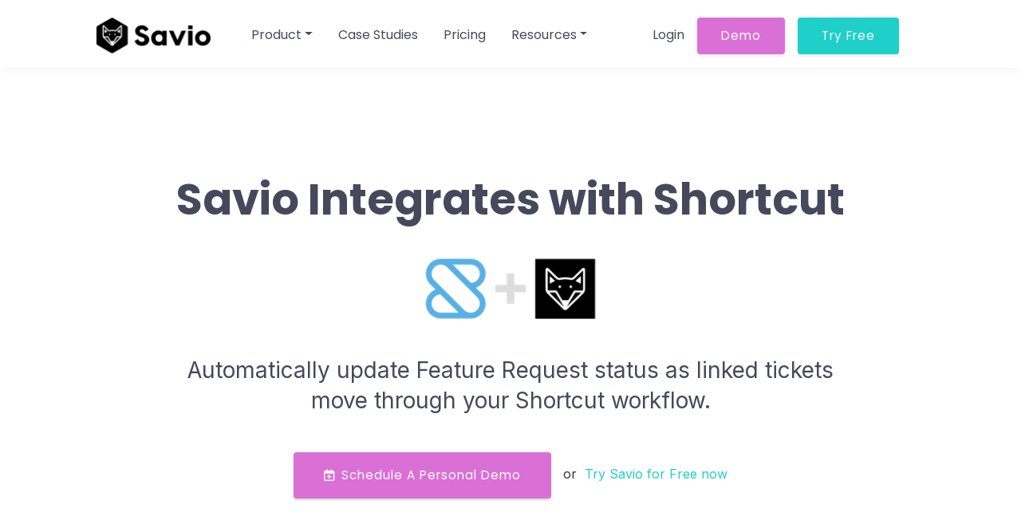

--- FILE ---
content_type: text/html; charset=utf-8
request_url: https://www.savio.io/integrations/shortcut/
body_size: 18473
content:

<!DOCTYPE html>
<html lang="en"  prefix="og: http://ogp.me/ns#">
    <head>
        <!-- Required meta tags -->
        <meta charset="utf-8"><script type="text/javascript">window.NREUM||(NREUM={});NREUM.info={"beacon":"bam.nr-data.net","errorBeacon":"bam.nr-data.net","licenseKey":"NRJS-9911abc1680c60dd63d","applicationID":"922919344","transactionName":"MlZSYEIFX0YABUJaDgscdkFeB0VcDggZXgAXWFVAWQpWGxcPU0QSX1tVVVQIVEYSOVVeEjpVUVhcBlBWCg==","queueTime":0,"applicationTime":18,"agent":""};
(window.NREUM||(NREUM={})).init={ajax:{deny_list:["bam.nr-data.net"]},feature_flags:["soft_nav"]};(window.NREUM||(NREUM={})).loader_config={licenseKey:"NRJS-9911abc1680c60dd63d",applicationID:"922919344",browserID:"922919725"};;/*! For license information please see nr-loader-rum-1.308.0.min.js.LICENSE.txt */
(()=>{var e,t,r={163:(e,t,r)=>{"use strict";r.d(t,{j:()=>E});var n=r(384),i=r(1741);var a=r(2555);r(860).K7.genericEvents;const s="experimental.resources",o="register",c=e=>{if(!e||"string"!=typeof e)return!1;try{document.createDocumentFragment().querySelector(e)}catch{return!1}return!0};var d=r(2614),u=r(944),l=r(8122);const f="[data-nr-mask]",g=e=>(0,l.a)(e,(()=>{const e={feature_flags:[],experimental:{allow_registered_children:!1,resources:!1},mask_selector:"*",block_selector:"[data-nr-block]",mask_input_options:{color:!1,date:!1,"datetime-local":!1,email:!1,month:!1,number:!1,range:!1,search:!1,tel:!1,text:!1,time:!1,url:!1,week:!1,textarea:!1,select:!1,password:!0}};return{ajax:{deny_list:void 0,block_internal:!0,enabled:!0,autoStart:!0},api:{get allow_registered_children(){return e.feature_flags.includes(o)||e.experimental.allow_registered_children},set allow_registered_children(t){e.experimental.allow_registered_children=t},duplicate_registered_data:!1},browser_consent_mode:{enabled:!1},distributed_tracing:{enabled:void 0,exclude_newrelic_header:void 0,cors_use_newrelic_header:void 0,cors_use_tracecontext_headers:void 0,allowed_origins:void 0},get feature_flags(){return e.feature_flags},set feature_flags(t){e.feature_flags=t},generic_events:{enabled:!0,autoStart:!0},harvest:{interval:30},jserrors:{enabled:!0,autoStart:!0},logging:{enabled:!0,autoStart:!0},metrics:{enabled:!0,autoStart:!0},obfuscate:void 0,page_action:{enabled:!0},page_view_event:{enabled:!0,autoStart:!0},page_view_timing:{enabled:!0,autoStart:!0},performance:{capture_marks:!1,capture_measures:!1,capture_detail:!0,resources:{get enabled(){return e.feature_flags.includes(s)||e.experimental.resources},set enabled(t){e.experimental.resources=t},asset_types:[],first_party_domains:[],ignore_newrelic:!0}},privacy:{cookies_enabled:!0},proxy:{assets:void 0,beacon:void 0},session:{expiresMs:d.wk,inactiveMs:d.BB},session_replay:{autoStart:!0,enabled:!1,preload:!1,sampling_rate:10,error_sampling_rate:100,collect_fonts:!1,inline_images:!1,fix_stylesheets:!0,mask_all_inputs:!0,get mask_text_selector(){return e.mask_selector},set mask_text_selector(t){c(t)?e.mask_selector="".concat(t,",").concat(f):""===t||null===t?e.mask_selector=f:(0,u.R)(5,t)},get block_class(){return"nr-block"},get ignore_class(){return"nr-ignore"},get mask_text_class(){return"nr-mask"},get block_selector(){return e.block_selector},set block_selector(t){c(t)?e.block_selector+=",".concat(t):""!==t&&(0,u.R)(6,t)},get mask_input_options(){return e.mask_input_options},set mask_input_options(t){t&&"object"==typeof t?e.mask_input_options={...t,password:!0}:(0,u.R)(7,t)}},session_trace:{enabled:!0,autoStart:!0},soft_navigations:{enabled:!0,autoStart:!0},spa:{enabled:!0,autoStart:!0},ssl:void 0,user_actions:{enabled:!0,elementAttributes:["id","className","tagName","type"]}}})());var p=r(6154),m=r(9324);let h=0;const v={buildEnv:m.F3,distMethod:m.Xs,version:m.xv,originTime:p.WN},b={consented:!1},y={appMetadata:{},get consented(){return this.session?.state?.consent||b.consented},set consented(e){b.consented=e},customTransaction:void 0,denyList:void 0,disabled:!1,harvester:void 0,isolatedBacklog:!1,isRecording:!1,loaderType:void 0,maxBytes:3e4,obfuscator:void 0,onerror:void 0,ptid:void 0,releaseIds:{},session:void 0,timeKeeper:void 0,registeredEntities:[],jsAttributesMetadata:{bytes:0},get harvestCount(){return++h}},_=e=>{const t=(0,l.a)(e,y),r=Object.keys(v).reduce((e,t)=>(e[t]={value:v[t],writable:!1,configurable:!0,enumerable:!0},e),{});return Object.defineProperties(t,r)};var w=r(5701);const x=e=>{const t=e.startsWith("http");e+="/",r.p=t?e:"https://"+e};var R=r(7836),k=r(3241);const A={accountID:void 0,trustKey:void 0,agentID:void 0,licenseKey:void 0,applicationID:void 0,xpid:void 0},S=e=>(0,l.a)(e,A),T=new Set;function E(e,t={},r,s){let{init:o,info:c,loader_config:d,runtime:u={},exposed:l=!0}=t;if(!c){const e=(0,n.pV)();o=e.init,c=e.info,d=e.loader_config}e.init=g(o||{}),e.loader_config=S(d||{}),c.jsAttributes??={},p.bv&&(c.jsAttributes.isWorker=!0),e.info=(0,a.D)(c);const f=e.init,m=[c.beacon,c.errorBeacon];T.has(e.agentIdentifier)||(f.proxy.assets&&(x(f.proxy.assets),m.push(f.proxy.assets)),f.proxy.beacon&&m.push(f.proxy.beacon),e.beacons=[...m],function(e){const t=(0,n.pV)();Object.getOwnPropertyNames(i.W.prototype).forEach(r=>{const n=i.W.prototype[r];if("function"!=typeof n||"constructor"===n)return;let a=t[r];e[r]&&!1!==e.exposed&&"micro-agent"!==e.runtime?.loaderType&&(t[r]=(...t)=>{const n=e[r](...t);return a?a(...t):n})})}(e),(0,n.US)("activatedFeatures",w.B)),u.denyList=[...f.ajax.deny_list||[],...f.ajax.block_internal?m:[]],u.ptid=e.agentIdentifier,u.loaderType=r,e.runtime=_(u),T.has(e.agentIdentifier)||(e.ee=R.ee.get(e.agentIdentifier),e.exposed=l,(0,k.W)({agentIdentifier:e.agentIdentifier,drained:!!w.B?.[e.agentIdentifier],type:"lifecycle",name:"initialize",feature:void 0,data:e.config})),T.add(e.agentIdentifier)}},384:(e,t,r)=>{"use strict";r.d(t,{NT:()=>s,US:()=>u,Zm:()=>o,bQ:()=>d,dV:()=>c,pV:()=>l});var n=r(6154),i=r(1863),a=r(1910);const s={beacon:"bam.nr-data.net",errorBeacon:"bam.nr-data.net"};function o(){return n.gm.NREUM||(n.gm.NREUM={}),void 0===n.gm.newrelic&&(n.gm.newrelic=n.gm.NREUM),n.gm.NREUM}function c(){let e=o();return e.o||(e.o={ST:n.gm.setTimeout,SI:n.gm.setImmediate||n.gm.setInterval,CT:n.gm.clearTimeout,XHR:n.gm.XMLHttpRequest,REQ:n.gm.Request,EV:n.gm.Event,PR:n.gm.Promise,MO:n.gm.MutationObserver,FETCH:n.gm.fetch,WS:n.gm.WebSocket},(0,a.i)(...Object.values(e.o))),e}function d(e,t){let r=o();r.initializedAgents??={},t.initializedAt={ms:(0,i.t)(),date:new Date},r.initializedAgents[e]=t}function u(e,t){o()[e]=t}function l(){return function(){let e=o();const t=e.info||{};e.info={beacon:s.beacon,errorBeacon:s.errorBeacon,...t}}(),function(){let e=o();const t=e.init||{};e.init={...t}}(),c(),function(){let e=o();const t=e.loader_config||{};e.loader_config={...t}}(),o()}},782:(e,t,r)=>{"use strict";r.d(t,{T:()=>n});const n=r(860).K7.pageViewTiming},860:(e,t,r)=>{"use strict";r.d(t,{$J:()=>u,K7:()=>c,P3:()=>d,XX:()=>i,Yy:()=>o,df:()=>a,qY:()=>n,v4:()=>s});const n="events",i="jserrors",a="browser/blobs",s="rum",o="browser/logs",c={ajax:"ajax",genericEvents:"generic_events",jserrors:i,logging:"logging",metrics:"metrics",pageAction:"page_action",pageViewEvent:"page_view_event",pageViewTiming:"page_view_timing",sessionReplay:"session_replay",sessionTrace:"session_trace",softNav:"soft_navigations",spa:"spa"},d={[c.pageViewEvent]:1,[c.pageViewTiming]:2,[c.metrics]:3,[c.jserrors]:4,[c.spa]:5,[c.ajax]:6,[c.sessionTrace]:7,[c.softNav]:8,[c.sessionReplay]:9,[c.logging]:10,[c.genericEvents]:11},u={[c.pageViewEvent]:s,[c.pageViewTiming]:n,[c.ajax]:n,[c.spa]:n,[c.softNav]:n,[c.metrics]:i,[c.jserrors]:i,[c.sessionTrace]:a,[c.sessionReplay]:a,[c.logging]:o,[c.genericEvents]:"ins"}},944:(e,t,r)=>{"use strict";r.d(t,{R:()=>i});var n=r(3241);function i(e,t){"function"==typeof console.debug&&(console.debug("New Relic Warning: https://github.com/newrelic/newrelic-browser-agent/blob/main/docs/warning-codes.md#".concat(e),t),(0,n.W)({agentIdentifier:null,drained:null,type:"data",name:"warn",feature:"warn",data:{code:e,secondary:t}}))}},1687:(e,t,r)=>{"use strict";r.d(t,{Ak:()=>d,Ze:()=>f,x3:()=>u});var n=r(3241),i=r(7836),a=r(3606),s=r(860),o=r(2646);const c={};function d(e,t){const r={staged:!1,priority:s.P3[t]||0};l(e),c[e].get(t)||c[e].set(t,r)}function u(e,t){e&&c[e]&&(c[e].get(t)&&c[e].delete(t),p(e,t,!1),c[e].size&&g(e))}function l(e){if(!e)throw new Error("agentIdentifier required");c[e]||(c[e]=new Map)}function f(e="",t="feature",r=!1){if(l(e),!e||!c[e].get(t)||r)return p(e,t);c[e].get(t).staged=!0,g(e)}function g(e){const t=Array.from(c[e]);t.every(([e,t])=>t.staged)&&(t.sort((e,t)=>e[1].priority-t[1].priority),t.forEach(([t])=>{c[e].delete(t),p(e,t)}))}function p(e,t,r=!0){const s=e?i.ee.get(e):i.ee,c=a.i.handlers;if(!s.aborted&&s.backlog&&c){if((0,n.W)({agentIdentifier:e,type:"lifecycle",name:"drain",feature:t}),r){const e=s.backlog[t],r=c[t];if(r){for(let t=0;e&&t<e.length;++t)m(e[t],r);Object.entries(r).forEach(([e,t])=>{Object.values(t||{}).forEach(t=>{t[0]?.on&&t[0]?.context()instanceof o.y&&t[0].on(e,t[1])})})}}s.isolatedBacklog||delete c[t],s.backlog[t]=null,s.emit("drain-"+t,[])}}function m(e,t){var r=e[1];Object.values(t[r]||{}).forEach(t=>{var r=e[0];if(t[0]===r){var n=t[1],i=e[3],a=e[2];n.apply(i,a)}})}},1738:(e,t,r)=>{"use strict";r.d(t,{U:()=>g,Y:()=>f});var n=r(3241),i=r(9908),a=r(1863),s=r(944),o=r(5701),c=r(3969),d=r(8362),u=r(860),l=r(4261);function f(e,t,r,a){const f=a||r;!f||f[e]&&f[e]!==d.d.prototype[e]||(f[e]=function(){(0,i.p)(c.xV,["API/"+e+"/called"],void 0,u.K7.metrics,r.ee),(0,n.W)({agentIdentifier:r.agentIdentifier,drained:!!o.B?.[r.agentIdentifier],type:"data",name:"api",feature:l.Pl+e,data:{}});try{return t.apply(this,arguments)}catch(e){(0,s.R)(23,e)}})}function g(e,t,r,n,s){const o=e.info;null===r?delete o.jsAttributes[t]:o.jsAttributes[t]=r,(s||null===r)&&(0,i.p)(l.Pl+n,[(0,a.t)(),t,r],void 0,"session",e.ee)}},1741:(e,t,r)=>{"use strict";r.d(t,{W:()=>a});var n=r(944),i=r(4261);class a{#e(e,...t){if(this[e]!==a.prototype[e])return this[e](...t);(0,n.R)(35,e)}addPageAction(e,t){return this.#e(i.hG,e,t)}register(e){return this.#e(i.eY,e)}recordCustomEvent(e,t){return this.#e(i.fF,e,t)}setPageViewName(e,t){return this.#e(i.Fw,e,t)}setCustomAttribute(e,t,r){return this.#e(i.cD,e,t,r)}noticeError(e,t){return this.#e(i.o5,e,t)}setUserId(e,t=!1){return this.#e(i.Dl,e,t)}setApplicationVersion(e){return this.#e(i.nb,e)}setErrorHandler(e){return this.#e(i.bt,e)}addRelease(e,t){return this.#e(i.k6,e,t)}log(e,t){return this.#e(i.$9,e,t)}start(){return this.#e(i.d3)}finished(e){return this.#e(i.BL,e)}recordReplay(){return this.#e(i.CH)}pauseReplay(){return this.#e(i.Tb)}addToTrace(e){return this.#e(i.U2,e)}setCurrentRouteName(e){return this.#e(i.PA,e)}interaction(e){return this.#e(i.dT,e)}wrapLogger(e,t,r){return this.#e(i.Wb,e,t,r)}measure(e,t){return this.#e(i.V1,e,t)}consent(e){return this.#e(i.Pv,e)}}},1863:(e,t,r)=>{"use strict";function n(){return Math.floor(performance.now())}r.d(t,{t:()=>n})},1910:(e,t,r)=>{"use strict";r.d(t,{i:()=>a});var n=r(944);const i=new Map;function a(...e){return e.every(e=>{if(i.has(e))return i.get(e);const t="function"==typeof e?e.toString():"",r=t.includes("[native code]"),a=t.includes("nrWrapper");return r||a||(0,n.R)(64,e?.name||t),i.set(e,r),r})}},2555:(e,t,r)=>{"use strict";r.d(t,{D:()=>o,f:()=>s});var n=r(384),i=r(8122);const a={beacon:n.NT.beacon,errorBeacon:n.NT.errorBeacon,licenseKey:void 0,applicationID:void 0,sa:void 0,queueTime:void 0,applicationTime:void 0,ttGuid:void 0,user:void 0,account:void 0,product:void 0,extra:void 0,jsAttributes:{},userAttributes:void 0,atts:void 0,transactionName:void 0,tNamePlain:void 0};function s(e){try{return!!e.licenseKey&&!!e.errorBeacon&&!!e.applicationID}catch(e){return!1}}const o=e=>(0,i.a)(e,a)},2614:(e,t,r)=>{"use strict";r.d(t,{BB:()=>s,H3:()=>n,g:()=>d,iL:()=>c,tS:()=>o,uh:()=>i,wk:()=>a});const n="NRBA",i="SESSION",a=144e5,s=18e5,o={STARTED:"session-started",PAUSE:"session-pause",RESET:"session-reset",RESUME:"session-resume",UPDATE:"session-update"},c={SAME_TAB:"same-tab",CROSS_TAB:"cross-tab"},d={OFF:0,FULL:1,ERROR:2}},2646:(e,t,r)=>{"use strict";r.d(t,{y:()=>n});class n{constructor(e){this.contextId=e}}},2843:(e,t,r)=>{"use strict";r.d(t,{G:()=>a,u:()=>i});var n=r(3878);function i(e,t=!1,r,i){(0,n.DD)("visibilitychange",function(){if(t)return void("hidden"===document.visibilityState&&e());e(document.visibilityState)},r,i)}function a(e,t,r){(0,n.sp)("pagehide",e,t,r)}},3241:(e,t,r)=>{"use strict";r.d(t,{W:()=>a});var n=r(6154);const i="newrelic";function a(e={}){try{n.gm.dispatchEvent(new CustomEvent(i,{detail:e}))}catch(e){}}},3606:(e,t,r)=>{"use strict";r.d(t,{i:()=>a});var n=r(9908);a.on=s;var i=a.handlers={};function a(e,t,r,a){s(a||n.d,i,e,t,r)}function s(e,t,r,i,a){a||(a="feature"),e||(e=n.d);var s=t[a]=t[a]||{};(s[r]=s[r]||[]).push([e,i])}},3878:(e,t,r)=>{"use strict";function n(e,t){return{capture:e,passive:!1,signal:t}}function i(e,t,r=!1,i){window.addEventListener(e,t,n(r,i))}function a(e,t,r=!1,i){document.addEventListener(e,t,n(r,i))}r.d(t,{DD:()=>a,jT:()=>n,sp:()=>i})},3969:(e,t,r)=>{"use strict";r.d(t,{TZ:()=>n,XG:()=>o,rs:()=>i,xV:()=>s,z_:()=>a});const n=r(860).K7.metrics,i="sm",a="cm",s="storeSupportabilityMetrics",o="storeEventMetrics"},4234:(e,t,r)=>{"use strict";r.d(t,{W:()=>a});var n=r(7836),i=r(1687);class a{constructor(e,t){this.agentIdentifier=e,this.ee=n.ee.get(e),this.featureName=t,this.blocked=!1}deregisterDrain(){(0,i.x3)(this.agentIdentifier,this.featureName)}}},4261:(e,t,r)=>{"use strict";r.d(t,{$9:()=>d,BL:()=>o,CH:()=>g,Dl:()=>_,Fw:()=>y,PA:()=>h,Pl:()=>n,Pv:()=>k,Tb:()=>l,U2:()=>a,V1:()=>R,Wb:()=>x,bt:()=>b,cD:()=>v,d3:()=>w,dT:()=>c,eY:()=>p,fF:()=>f,hG:()=>i,k6:()=>s,nb:()=>m,o5:()=>u});const n="api-",i="addPageAction",a="addToTrace",s="addRelease",o="finished",c="interaction",d="log",u="noticeError",l="pauseReplay",f="recordCustomEvent",g="recordReplay",p="register",m="setApplicationVersion",h="setCurrentRouteName",v="setCustomAttribute",b="setErrorHandler",y="setPageViewName",_="setUserId",w="start",x="wrapLogger",R="measure",k="consent"},5289:(e,t,r)=>{"use strict";r.d(t,{GG:()=>s,Qr:()=>c,sB:()=>o});var n=r(3878),i=r(6389);function a(){return"undefined"==typeof document||"complete"===document.readyState}function s(e,t){if(a())return e();const r=(0,i.J)(e),s=setInterval(()=>{a()&&(clearInterval(s),r())},500);(0,n.sp)("load",r,t)}function o(e){if(a())return e();(0,n.DD)("DOMContentLoaded",e)}function c(e){if(a())return e();(0,n.sp)("popstate",e)}},5607:(e,t,r)=>{"use strict";r.d(t,{W:()=>n});const n=(0,r(9566).bz)()},5701:(e,t,r)=>{"use strict";r.d(t,{B:()=>a,t:()=>s});var n=r(3241);const i=new Set,a={};function s(e,t){const r=t.agentIdentifier;a[r]??={},e&&"object"==typeof e&&(i.has(r)||(t.ee.emit("rumresp",[e]),a[r]=e,i.add(r),(0,n.W)({agentIdentifier:r,loaded:!0,drained:!0,type:"lifecycle",name:"load",feature:void 0,data:e})))}},6154:(e,t,r)=>{"use strict";r.d(t,{OF:()=>c,RI:()=>i,WN:()=>u,bv:()=>a,eN:()=>l,gm:()=>s,mw:()=>o,sb:()=>d});var n=r(1863);const i="undefined"!=typeof window&&!!window.document,a="undefined"!=typeof WorkerGlobalScope&&("undefined"!=typeof self&&self instanceof WorkerGlobalScope&&self.navigator instanceof WorkerNavigator||"undefined"!=typeof globalThis&&globalThis instanceof WorkerGlobalScope&&globalThis.navigator instanceof WorkerNavigator),s=i?window:"undefined"!=typeof WorkerGlobalScope&&("undefined"!=typeof self&&self instanceof WorkerGlobalScope&&self||"undefined"!=typeof globalThis&&globalThis instanceof WorkerGlobalScope&&globalThis),o=Boolean("hidden"===s?.document?.visibilityState),c=/iPad|iPhone|iPod/.test(s.navigator?.userAgent),d=c&&"undefined"==typeof SharedWorker,u=((()=>{const e=s.navigator?.userAgent?.match(/Firefox[/\s](\d+\.\d+)/);Array.isArray(e)&&e.length>=2&&e[1]})(),Date.now()-(0,n.t)()),l=()=>"undefined"!=typeof PerformanceNavigationTiming&&s?.performance?.getEntriesByType("navigation")?.[0]?.responseStart},6389:(e,t,r)=>{"use strict";function n(e,t=500,r={}){const n=r?.leading||!1;let i;return(...r)=>{n&&void 0===i&&(e.apply(this,r),i=setTimeout(()=>{i=clearTimeout(i)},t)),n||(clearTimeout(i),i=setTimeout(()=>{e.apply(this,r)},t))}}function i(e){let t=!1;return(...r)=>{t||(t=!0,e.apply(this,r))}}r.d(t,{J:()=>i,s:()=>n})},6630:(e,t,r)=>{"use strict";r.d(t,{T:()=>n});const n=r(860).K7.pageViewEvent},7699:(e,t,r)=>{"use strict";r.d(t,{It:()=>a,KC:()=>o,No:()=>i,qh:()=>s});var n=r(860);const i=16e3,a=1e6,s="SESSION_ERROR",o={[n.K7.logging]:!0,[n.K7.genericEvents]:!1,[n.K7.jserrors]:!1,[n.K7.ajax]:!1}},7836:(e,t,r)=>{"use strict";r.d(t,{P:()=>o,ee:()=>c});var n=r(384),i=r(8990),a=r(2646),s=r(5607);const o="nr@context:".concat(s.W),c=function e(t,r){var n={},s={},u={},l=!1;try{l=16===r.length&&d.initializedAgents?.[r]?.runtime.isolatedBacklog}catch(e){}var f={on:p,addEventListener:p,removeEventListener:function(e,t){var r=n[e];if(!r)return;for(var i=0;i<r.length;i++)r[i]===t&&r.splice(i,1)},emit:function(e,r,n,i,a){!1!==a&&(a=!0);if(c.aborted&&!i)return;t&&a&&t.emit(e,r,n);var o=g(n);m(e).forEach(e=>{e.apply(o,r)});var d=v()[s[e]];d&&d.push([f,e,r,o]);return o},get:h,listeners:m,context:g,buffer:function(e,t){const r=v();if(t=t||"feature",f.aborted)return;Object.entries(e||{}).forEach(([e,n])=>{s[n]=t,t in r||(r[t]=[])})},abort:function(){f._aborted=!0,Object.keys(f.backlog).forEach(e=>{delete f.backlog[e]})},isBuffering:function(e){return!!v()[s[e]]},debugId:r,backlog:l?{}:t&&"object"==typeof t.backlog?t.backlog:{},isolatedBacklog:l};return Object.defineProperty(f,"aborted",{get:()=>{let e=f._aborted||!1;return e||(t&&(e=t.aborted),e)}}),f;function g(e){return e&&e instanceof a.y?e:e?(0,i.I)(e,o,()=>new a.y(o)):new a.y(o)}function p(e,t){n[e]=m(e).concat(t)}function m(e){return n[e]||[]}function h(t){return u[t]=u[t]||e(f,t)}function v(){return f.backlog}}(void 0,"globalEE"),d=(0,n.Zm)();d.ee||(d.ee=c)},8122:(e,t,r)=>{"use strict";r.d(t,{a:()=>i});var n=r(944);function i(e,t){try{if(!e||"object"!=typeof e)return(0,n.R)(3);if(!t||"object"!=typeof t)return(0,n.R)(4);const r=Object.create(Object.getPrototypeOf(t),Object.getOwnPropertyDescriptors(t)),a=0===Object.keys(r).length?e:r;for(let s in a)if(void 0!==e[s])try{if(null===e[s]){r[s]=null;continue}Array.isArray(e[s])&&Array.isArray(t[s])?r[s]=Array.from(new Set([...e[s],...t[s]])):"object"==typeof e[s]&&"object"==typeof t[s]?r[s]=i(e[s],t[s]):r[s]=e[s]}catch(e){r[s]||(0,n.R)(1,e)}return r}catch(e){(0,n.R)(2,e)}}},8362:(e,t,r)=>{"use strict";r.d(t,{d:()=>a});var n=r(9566),i=r(1741);class a extends i.W{agentIdentifier=(0,n.LA)(16)}},8374:(e,t,r)=>{r.nc=(()=>{try{return document?.currentScript?.nonce}catch(e){}return""})()},8990:(e,t,r)=>{"use strict";r.d(t,{I:()=>i});var n=Object.prototype.hasOwnProperty;function i(e,t,r){if(n.call(e,t))return e[t];var i=r();if(Object.defineProperty&&Object.keys)try{return Object.defineProperty(e,t,{value:i,writable:!0,enumerable:!1}),i}catch(e){}return e[t]=i,i}},9324:(e,t,r)=>{"use strict";r.d(t,{F3:()=>i,Xs:()=>a,xv:()=>n});const n="1.308.0",i="PROD",a="CDN"},9566:(e,t,r)=>{"use strict";r.d(t,{LA:()=>o,bz:()=>s});var n=r(6154);const i="xxxxxxxx-xxxx-4xxx-yxxx-xxxxxxxxxxxx";function a(e,t){return e?15&e[t]:16*Math.random()|0}function s(){const e=n.gm?.crypto||n.gm?.msCrypto;let t,r=0;return e&&e.getRandomValues&&(t=e.getRandomValues(new Uint8Array(30))),i.split("").map(e=>"x"===e?a(t,r++).toString(16):"y"===e?(3&a()|8).toString(16):e).join("")}function o(e){const t=n.gm?.crypto||n.gm?.msCrypto;let r,i=0;t&&t.getRandomValues&&(r=t.getRandomValues(new Uint8Array(e)));const s=[];for(var o=0;o<e;o++)s.push(a(r,i++).toString(16));return s.join("")}},9908:(e,t,r)=>{"use strict";r.d(t,{d:()=>n,p:()=>i});var n=r(7836).ee.get("handle");function i(e,t,r,i,a){a?(a.buffer([e],i),a.emit(e,t,r)):(n.buffer([e],i),n.emit(e,t,r))}}},n={};function i(e){var t=n[e];if(void 0!==t)return t.exports;var a=n[e]={exports:{}};return r[e](a,a.exports,i),a.exports}i.m=r,i.d=(e,t)=>{for(var r in t)i.o(t,r)&&!i.o(e,r)&&Object.defineProperty(e,r,{enumerable:!0,get:t[r]})},i.f={},i.e=e=>Promise.all(Object.keys(i.f).reduce((t,r)=>(i.f[r](e,t),t),[])),i.u=e=>"nr-rum-1.308.0.min.js",i.o=(e,t)=>Object.prototype.hasOwnProperty.call(e,t),e={},t="NRBA-1.308.0.PROD:",i.l=(r,n,a,s)=>{if(e[r])e[r].push(n);else{var o,c;if(void 0!==a)for(var d=document.getElementsByTagName("script"),u=0;u<d.length;u++){var l=d[u];if(l.getAttribute("src")==r||l.getAttribute("data-webpack")==t+a){o=l;break}}if(!o){c=!0;var f={296:"sha512-+MIMDsOcckGXa1EdWHqFNv7P+JUkd5kQwCBr3KE6uCvnsBNUrdSt4a/3/L4j4TxtnaMNjHpza2/erNQbpacJQA=="};(o=document.createElement("script")).charset="utf-8",i.nc&&o.setAttribute("nonce",i.nc),o.setAttribute("data-webpack",t+a),o.src=r,0!==o.src.indexOf(window.location.origin+"/")&&(o.crossOrigin="anonymous"),f[s]&&(o.integrity=f[s])}e[r]=[n];var g=(t,n)=>{o.onerror=o.onload=null,clearTimeout(p);var i=e[r];if(delete e[r],o.parentNode&&o.parentNode.removeChild(o),i&&i.forEach(e=>e(n)),t)return t(n)},p=setTimeout(g.bind(null,void 0,{type:"timeout",target:o}),12e4);o.onerror=g.bind(null,o.onerror),o.onload=g.bind(null,o.onload),c&&document.head.appendChild(o)}},i.r=e=>{"undefined"!=typeof Symbol&&Symbol.toStringTag&&Object.defineProperty(e,Symbol.toStringTag,{value:"Module"}),Object.defineProperty(e,"__esModule",{value:!0})},i.p="https://js-agent.newrelic.com/",(()=>{var e={374:0,840:0};i.f.j=(t,r)=>{var n=i.o(e,t)?e[t]:void 0;if(0!==n)if(n)r.push(n[2]);else{var a=new Promise((r,i)=>n=e[t]=[r,i]);r.push(n[2]=a);var s=i.p+i.u(t),o=new Error;i.l(s,r=>{if(i.o(e,t)&&(0!==(n=e[t])&&(e[t]=void 0),n)){var a=r&&("load"===r.type?"missing":r.type),s=r&&r.target&&r.target.src;o.message="Loading chunk "+t+" failed: ("+a+": "+s+")",o.name="ChunkLoadError",o.type=a,o.request=s,n[1](o)}},"chunk-"+t,t)}};var t=(t,r)=>{var n,a,[s,o,c]=r,d=0;if(s.some(t=>0!==e[t])){for(n in o)i.o(o,n)&&(i.m[n]=o[n]);if(c)c(i)}for(t&&t(r);d<s.length;d++)a=s[d],i.o(e,a)&&e[a]&&e[a][0](),e[a]=0},r=self["webpackChunk:NRBA-1.308.0.PROD"]=self["webpackChunk:NRBA-1.308.0.PROD"]||[];r.forEach(t.bind(null,0)),r.push=t.bind(null,r.push.bind(r))})(),(()=>{"use strict";i(8374);var e=i(8362),t=i(860);const r=Object.values(t.K7);var n=i(163);var a=i(9908),s=i(1863),o=i(4261),c=i(1738);var d=i(1687),u=i(4234),l=i(5289),f=i(6154),g=i(944),p=i(384);const m=e=>f.RI&&!0===e?.privacy.cookies_enabled;function h(e){return!!(0,p.dV)().o.MO&&m(e)&&!0===e?.session_trace.enabled}var v=i(6389),b=i(7699);class y extends u.W{constructor(e,t){super(e.agentIdentifier,t),this.agentRef=e,this.abortHandler=void 0,this.featAggregate=void 0,this.loadedSuccessfully=void 0,this.onAggregateImported=new Promise(e=>{this.loadedSuccessfully=e}),this.deferred=Promise.resolve(),!1===e.init[this.featureName].autoStart?this.deferred=new Promise((t,r)=>{this.ee.on("manual-start-all",(0,v.J)(()=>{(0,d.Ak)(e.agentIdentifier,this.featureName),t()}))}):(0,d.Ak)(e.agentIdentifier,t)}importAggregator(e,t,r={}){if(this.featAggregate)return;const n=async()=>{let n;await this.deferred;try{if(m(e.init)){const{setupAgentSession:t}=await i.e(296).then(i.bind(i,3305));n=t(e)}}catch(e){(0,g.R)(20,e),this.ee.emit("internal-error",[e]),(0,a.p)(b.qh,[e],void 0,this.featureName,this.ee)}try{if(!this.#t(this.featureName,n,e.init))return(0,d.Ze)(this.agentIdentifier,this.featureName),void this.loadedSuccessfully(!1);const{Aggregate:i}=await t();this.featAggregate=new i(e,r),e.runtime.harvester.initializedAggregates.push(this.featAggregate),this.loadedSuccessfully(!0)}catch(e){(0,g.R)(34,e),this.abortHandler?.(),(0,d.Ze)(this.agentIdentifier,this.featureName,!0),this.loadedSuccessfully(!1),this.ee&&this.ee.abort()}};f.RI?(0,l.GG)(()=>n(),!0):n()}#t(e,r,n){if(this.blocked)return!1;switch(e){case t.K7.sessionReplay:return h(n)&&!!r;case t.K7.sessionTrace:return!!r;default:return!0}}}var _=i(6630),w=i(2614),x=i(3241);class R extends y{static featureName=_.T;constructor(e){var t;super(e,_.T),this.setupInspectionEvents(e.agentIdentifier),t=e,(0,c.Y)(o.Fw,function(e,r){"string"==typeof e&&("/"!==e.charAt(0)&&(e="/"+e),t.runtime.customTransaction=(r||"http://custom.transaction")+e,(0,a.p)(o.Pl+o.Fw,[(0,s.t)()],void 0,void 0,t.ee))},t),this.importAggregator(e,()=>i.e(296).then(i.bind(i,3943)))}setupInspectionEvents(e){const t=(t,r)=>{t&&(0,x.W)({agentIdentifier:e,timeStamp:t.timeStamp,loaded:"complete"===t.target.readyState,type:"window",name:r,data:t.target.location+""})};(0,l.sB)(e=>{t(e,"DOMContentLoaded")}),(0,l.GG)(e=>{t(e,"load")}),(0,l.Qr)(e=>{t(e,"navigate")}),this.ee.on(w.tS.UPDATE,(t,r)=>{(0,x.W)({agentIdentifier:e,type:"lifecycle",name:"session",data:r})})}}class k extends e.d{constructor(e){var t;(super(),f.gm)?(this.features={},(0,p.bQ)(this.agentIdentifier,this),this.desiredFeatures=new Set(e.features||[]),this.desiredFeatures.add(R),(0,n.j)(this,e,e.loaderType||"agent"),t=this,(0,c.Y)(o.cD,function(e,r,n=!1){if("string"==typeof e){if(["string","number","boolean"].includes(typeof r)||null===r)return(0,c.U)(t,e,r,o.cD,n);(0,g.R)(40,typeof r)}else(0,g.R)(39,typeof e)},t),function(e){(0,c.Y)(o.Dl,function(t,r=!1){if("string"!=typeof t&&null!==t)return void(0,g.R)(41,typeof t);const n=e.info.jsAttributes["enduser.id"];r&&null!=n&&n!==t?(0,a.p)(o.Pl+"setUserIdAndResetSession",[t],void 0,"session",e.ee):(0,c.U)(e,"enduser.id",t,o.Dl,!0)},e)}(this),function(e){(0,c.Y)(o.nb,function(t){if("string"==typeof t||null===t)return(0,c.U)(e,"application.version",t,o.nb,!1);(0,g.R)(42,typeof t)},e)}(this),function(e){(0,c.Y)(o.d3,function(){e.ee.emit("manual-start-all")},e)}(this),function(e){(0,c.Y)(o.Pv,function(t=!0){if("boolean"==typeof t){if((0,a.p)(o.Pl+o.Pv,[t],void 0,"session",e.ee),e.runtime.consented=t,t){const t=e.features.page_view_event;t.onAggregateImported.then(e=>{const r=t.featAggregate;e&&!r.sentRum&&r.sendRum()})}}else(0,g.R)(65,typeof t)},e)}(this),this.run()):(0,g.R)(21)}get config(){return{info:this.info,init:this.init,loader_config:this.loader_config,runtime:this.runtime}}get api(){return this}run(){try{const e=function(e){const t={};return r.forEach(r=>{t[r]=!!e[r]?.enabled}),t}(this.init),n=[...this.desiredFeatures];n.sort((e,r)=>t.P3[e.featureName]-t.P3[r.featureName]),n.forEach(r=>{if(!e[r.featureName]&&r.featureName!==t.K7.pageViewEvent)return;if(r.featureName===t.K7.spa)return void(0,g.R)(67);const n=function(e){switch(e){case t.K7.ajax:return[t.K7.jserrors];case t.K7.sessionTrace:return[t.K7.ajax,t.K7.pageViewEvent];case t.K7.sessionReplay:return[t.K7.sessionTrace];case t.K7.pageViewTiming:return[t.K7.pageViewEvent];default:return[]}}(r.featureName).filter(e=>!(e in this.features));n.length>0&&(0,g.R)(36,{targetFeature:r.featureName,missingDependencies:n}),this.features[r.featureName]=new r(this)})}catch(e){(0,g.R)(22,e);for(const e in this.features)this.features[e].abortHandler?.();const t=(0,p.Zm)();delete t.initializedAgents[this.agentIdentifier]?.features,delete this.sharedAggregator;return t.ee.get(this.agentIdentifier).abort(),!1}}}var A=i(2843),S=i(782);class T extends y{static featureName=S.T;constructor(e){super(e,S.T),f.RI&&((0,A.u)(()=>(0,a.p)("docHidden",[(0,s.t)()],void 0,S.T,this.ee),!0),(0,A.G)(()=>(0,a.p)("winPagehide",[(0,s.t)()],void 0,S.T,this.ee)),this.importAggregator(e,()=>i.e(296).then(i.bind(i,2117))))}}var E=i(3969);class I extends y{static featureName=E.TZ;constructor(e){super(e,E.TZ),f.RI&&document.addEventListener("securitypolicyviolation",e=>{(0,a.p)(E.xV,["Generic/CSPViolation/Detected"],void 0,this.featureName,this.ee)}),this.importAggregator(e,()=>i.e(296).then(i.bind(i,9623)))}}new k({features:[R,T,I],loaderType:"lite"})})()})();</script>
        <meta name="viewport" content="width=device-width, initial-scale=1, shrink-to-fit=no">
        <title>
Shortcut Integration: Automatically update Feature status
</title>
        <meta name="description" content="Update a Savio Feature Request&#x27;s status as linked issues move through your Shortcut workflow. ">

        

        


        <link rel="preconnect" href="https://fonts.gstatic.com" crossorigin>

        <!-- optionally increase loading priority -->
        <link fetchpriority="high" rel="preload" as="style" href="https://fonts.googleapis.com/css2?family=Poppins:wght@200;300;400;500;600;700;900&display=swap">

        <link fetchpriority="high" rel="preload" as="style" href="https://fonts.googleapis.com/css2?family=Inter:wght@400;700&display=swap">

        <!-- async CSS -->
        
<link
  href="https://fonts.googleapis.com/css2?family=Poppins:wght@200;300;400;500;600;700;900&display=swap"
  rel="stylesheet" type="text/css"
  media="print" onload="this.onload=null;this.removeAttribute('media');"
>
<noscript><link rel="stylesheet" href="https://fonts.googleapis.com/css2?family=Poppins:wght@200;300;400;500;600;700;900&display=swap"></noscript>

        
<link
  href="https://fonts.googleapis.com/css2?family=Inter:wght@400;700&display=swap"
  rel="stylesheet" type="text/css"
  media="print" onload="this.onload=null;this.removeAttribute('media');"
>
<noscript><link rel="stylesheet" href="https://fonts.googleapis.com/css2?family=Inter:wght@400;700&display=swap"></noscript>


        <!-- Plugins CSS -->
        <link href="/static/css/plugins/marketing_plugins.fa52e7f0c35b.css" rel="stylesheet" type="text/css">
        <link href="/static/linearicons/fonts.7121d10ef715.css" rel="stylesheet" type="text/css">
        
<link
  href="/static/font-awesome/6.5.1pro/css/all.min.056cac9e6b28.css"
  rel="stylesheet" type="text/css"
  media="print" onload="this.onload=null;this.removeAttribute('media');"
>
<noscript><link rel="stylesheet" href="/static/font-awesome/6.5.1pro/css/all.min.056cac9e6b28.css"></noscript>


        <link rel="icon" type="image/png" href="/static/images/favicon_48.9e892aa496f5.png" />
        <link href="/static/css/style-saas-landing.c9a751405c73.css" rel="stylesheet" type="text/css">

        <link href="/static/morphtext/morphtext.c1d2d7faa5df.css" rel="stylesheet" type="text/css">

        
  <meta property="og:site_name" content="Savio" />
  <meta property="og:url" content="https://www.savio.io/integrations/shortcut/" />
  <meta property="og:type" content="article" />
  <meta property="og:image" content="https://img2.storyblok.com/filters:format(webp)/f/84825/1024x512/41ac049eed/shortcut-and-savio-512x1024.png" />

  <meta property="og:image:width" content="1024" />
  <meta property="og:image:height" content="512" />
  <meta property="twitter:card" content="summary_large_image" />
  <meta property="twitter:site" content="@savio_io" />

  <!-- 115 chars max -->
  <meta property="twitter:description" content="Shortcut Integration: Update a Savio Feature Request&#x27;s status as linked issues move through your Shortcut workflow" />
  <!-- end open graph -->

  <!-- open graph tags -->
  <meta property="og:title" content="Shortcut Integration: Update Feature Request status automatically" /> <!-- 57 chars -->
  <meta property="og:type" content="website" />
  <meta property="og:description" content="Update a Savio Feature Request&#x27;s status as linked issues move through your Shortcut workflow. " /> <!-- 73 chars -->




          <link rel="canonical" href="https://www.savio.io/integrations/shortcut/" />


    </head>

    <body data-spy="scroll" data-target="#landingkit-navbar" data-offset="75">
        <!-- Google Tag Manager (noscript) -->
<noscript><iframe src="https://www.googletagmanager.com/ns.html?id=GTM-MRKKDBN"
height="0" width="0" style="display:none;visibility:hidden"></iframe></noscript>
<!-- End Google Tag Manager (noscript) -->

                <!-- hello bar -- uncomment this for hellobar -->
<!--           <nav class="navbar navbar-expand-lg navbar-light bg-white fixed-top navbar-sticky hellobar_navbar" style="height: 140px;">

         <div class="w-100 custom-wide-div">
            <p id="hello_bar">Upcoming Webinar: <a href="https://us02web.zoom.us/webinar/register/WN_kioIHlRUROKpMzkU3pPISw#/registration" target="_blank">How to Prioritize Features to Increase Revenue →</a></p>
        </div>
            <div class="container b-b" style="top: 0; margin-top: 40px;">
 -->         <!-- end hellobar -->

 <!-- uncomment this if NO hello bar -->
         <nav class="navbar navbar-expand-lg navbar-light bg-white fixed-top navbar-sticky">
            <div class="container b-b">
 <!-- end no hello bar -->

               <a class="navbar-brand" href="/" style="min-width: 130px;">
                    <img fetchpriority="high" src="https://a.storyblok.com/f/84825/600x284/36616e415d/logo-black-no-background.png/m/" alt="" height="70" width="148">
                </a>

                <button class="navbar-toggler btn btn-primary" type="button" data-toggle="collapse" data-target="#landingkit-navbar" aria-controls="landingkit-navbar" aria-expanded="false" aria-label="Toggle navigation">
                    Menu
                </button>

                
                <div class="collapse navbar-collapse" id="landingkit-navbar">
                    <ul class="navbar-nav mr-auto ml-auto">


                        <li class="nav-item dropdown">
                            <span class="nav-link dropdown-toggle" role="button" data-toggle="dropdown">Product</span>

                            <div class="dropdown-menu">

                                <a class="dropdown-item " href="/features/">Features</a>

                                <div class="dropdown dropright">
                                    <a class=" dropdown-item dropdown-toggle" href="#"  data-toggle="dropdown" aria-haspopup="true" aria-expanded="false">Use Cases</a>

                                    <div class="dropdown-menu">
                                        <a class="dropdown-item " href="/use-cases/centralize-product-feedback/">Centralize & Organize Feedback<br><small class="text-muted">Get all your product feedback in one place</small></a>
                                        <a class="dropdown-item " href="/use-cases/analyze-and-prioritize-feature-requests/">Analyze & Prioritize<br><small class="text-muted">Spot trends & use CRM data to inform decisions</small></a>

                                        <a class="dropdown-item" href="/use-cases/evidence-based-product-roadmaps/">Communicate internally<br><small class="text-muted">Quickly align stakeholders on your data-backed roadmaps</small></a>

                                        <a class="dropdown-item" href="/personas/customer-success/">Close the Loop<br><small class="text-muted">Tell prospects and customers their features have shipped</small></a>
                                    </div>
                                </div>


                                <div class="dropdown dropright">
                                    <a class="dropdown-item dropdown-toggle" href="#"  data-toggle="dropdown" aria-haspopup="true" aria-expanded="false">By Role</a>

                                    <div class="dropdown-menu">
                                        <a class="dropdown-item" href="/">For Product Teams<br><small class="text-muted">Centralize, organize, and prioritize features</small></a>
                                        <a class="dropdown-item " href="/personas/sales/">For Sales Teams<br><small class="text-muted">Identify features to win deals</small></a>
                                        <a class="dropdown-item" href="/personas/customer-success/">For Customer Success Teams<br><small class="text-muted">Build evidence to drive retention</small></a>
                                    </div>
                                </div>

                                <div class="dropdown dropright">
                                    <a class="dropdown-item dropdown-toggle  active " href="#"  data-toggle="dropdown" aria-haspopup="true" aria-expanded="false">Integrations</a>

                                    <div class="dropdown-menu">
                                        <a class=" dropdown-item" href="/integrations/hubspot/">HubSpot CRM<br><small class="text-muted">Log feedback and prioritize by HubSpot data</small></a>
                                        <a class=" dropdown-item" href="/integrations/intercom/">Intercom<br><small class="text-muted">Log feature requests from Intercom</small></a>
                                        <a class=" dropdown-item" href="/integrations/jira/">JIRA<br><small class="text-muted">Update feature request status from JIRA</small></a>
                                        <a class=" dropdown-item" href="/integrations/">See All Integrations<br><small class="text-muted">Savio integrates with 12+ tools</small></a>
                                    </div>
                                </div>

                            </div>

                        </li>


                        <li class="nav-item ">
                            <a class="nav-link " href="/case-studies/">Case Studies</a>
                        </li>

                        <li class="nav-item ">
                            <a class="nav-link  " href="/pricing/">Pricing</a>
                        </li>


                        <li class="nav-item dropdown">

                            <span class="nav-link dropdown-toggle" role="button" data-toggle="dropdown">Resources</span>

                            <div class="dropdown-menu">

                                <a class="dropdown-item  " href="/blog/">Blog</a>

                                <a  class="dropdown-item" href="https://changelog.savio.io/" target="_blank">Changelog</a>


                                <a  class="dropdown-item " href="/help/api/" >Savio API</a>

                                <a  class="dropdown-item " href="/learn/" >Knowledgebase</a>

                                <a  class="dropdown-item " href="/product-roadmap/" >Product Roadmap Guides</a>

                                <a  class="dropdown-item " href="/mental-model/" >Savio's Mental Model</a>


                            </div>
                        </li>
                    </ul>

                    <ul class="navbar-nav mr-auto ml-auto">

                        

                          <li class="nav-item login-link pr-0 pl-0 ">
                              <a class="nav-link" href="/app/accounts/login/">Login</a>
                          </li>
                        
<!--                         <li class="nav-item">
                            <a class="nav-link" data-scroll href="#reviews">reviews</a>
                        </li> -->

<!--                          <li class="nav-item">
                            <a class="nav-link" data-scroll href="#faqs">Faqs</a>
                        </li>
 -->
<!--
                        <li class="nav-item dropdown">
                            <span class="nav-link dropdown-toggle" id="navbarDropdown" role="button" data-toggle="dropdown" aria-haspopup="true" aria-expanded="false">
                                Landing Demos
                            </span>
                            <div class="dropdown-menu" aria-labelledby="navbarDropdown">
                                <a class="dropdown-item" href="index.html">Default Demo</a>
                                <a class="dropdown-item" href="index-video.html">Video BG Demo</a>
                                <a class="dropdown-item" href="index-newsletter.html">Newsletter Demo</a>
                                <a class="dropdown-item" href="index-contact-form.html">Contact form Demo</a>
                                <a class="dropdown-item" href="index-minimal-flat.html">Minimal flat Demo</a>
                                <a class="dropdown-item current-demo" href="index-saas1.html">Saas demo1</a>
                                <a class="dropdown-item" href="index-saas2.html">Saas demo2</a>
                                <a class="dropdown-item" href="index-saas3.html">Saas demo3</a>
                                <a class="dropdown-item" href="index-mobileapp1.html">Mobile App demo1</a>
                                <a class="dropdown-item" href="index-mobileapp2.html">Mobile App demo2</a>
                                <a class="dropdown-item" href="index-mobileapp3.html">Mobile App demo3</a>
                            </div>
                        </li>
 -->
                        


                          <li class=" pr-0 pl-0 mb-3 mb-md-0 nav-item">
                            <a class="nav-link btn btn-pink "  data-savvycal-embed href="https://savvycal.com/savio/demo-30">Demo</a>
                          </li>

                             <li class="nav-item pl-0 pr-0">
                                <a class="nav-link btn btn-inline btn-primary mb-3 mb-lg-0" href="/app/accounts/join/">Try Free</a>
                            </li>

<!--                           <li class=" pr-0 pl-0  nav-item">
                            <a class="nav-link btn btn-primary btn-pink  mb-3 mb-lg-0" data-savvycal-embed href="https://savvycal.com/savio/demo-30">
                                Book Demo
                            </a>
                          </li>
 -->                        
                    </ul>
                </div>

            </div>
        </nav>


        <main class="main-content">
            <section id="content">
                

<div id="home" class="pt90 pb60">
    <div class="container">
        <div class="row ">
            <div class="col-lg-12 mr-auto ml-auto pb10 text-center">
                <h1>Savio Integrates with Shortcut</h1>

                
                  <img alt="Sync feature status with Shortcut" src="https://img2.storyblok.com/filters:format(webp)/f/84825/1024x512/41ac049eed/shortcut-and-savio-512x1024.png" width="250" height="135" class="img-fluid pt10" loading="lazy" />
                

                <div class="row align-items-center">
                    <div class="col-lg-10 offset-lg-1 mr-auto ml-auto pb10 text-center">
                        <h2 class="h2 lead mt20 mb30">
                            Automatically update Feature Request status as linked tickets move through your Shortcut workflow.
                         </h2>

                        <div class="text-center ">
                          <a class="btn btn-pink my-3 btn-lg " data-savvycal-embed href="https://savvycal.com/savio/demo-30"><i class="far fa-calendar-plus"></i>Schedule a Personal Demo</a>

                          &nbsp;&nbsp;or&nbsp;&nbsp;<a href="/app/accounts/join/" class="">Try Savio for Free now</a><br>
                        </div>

                    </div>
                </div>
            </div>
        </div>
    </div>

  
    <section class="bg-white pb90  pt90 ">
      <div class="container">

        <div class="row ">
          <div class="col-lg-6 ml-auto ">
            <h3 class="pb20">Know a Feature&#x27;s status without visiting Shortcut</h3>
            <div class="markdownified"><p>The Shortcut integration updates a Savio Feature Request's status based on the workflow states of linked issues in Shortcut.</p></div>

            
               <div class="mt40 mb40 text-center">
                <a href="/features/update-status-from-shortcut/" class='btn btn-info'>Learn More</a>
              </div>
            
          </div>

          <div class="col-lg-6 ml-auto ">
              <div class="ml-auto mr-auto text-center">

                <img alt="Update feature request status automatically with the Savio Shortcut integration" src="https://img2.storyblok.com/filters:format(webp)/f/84825/1516x1114/bd0d2e08c7/manage-shortcut-settings-2023-03-13-15-18-40.png" data-toggle="modal" data-target="#image_modal" class="js_clickable mt-0 image img-glow img-fluid pointer" loading="lazy" width=1516 height=1114 data-content="https://img2.storyblok.com/filters:format(webp)/f/84825/1516x1114/bd0d2e08c7/manage-shortcut-settings-2023-03-13-15-18-40.png" style="max-height: 500px; width: auto;" />

                <i data-toggle="modal" data-target="#image_modal" data-content="https://img2.storyblok.com/filters:format(webp)/f/84825/1516x1114/bd0d2e08c7/manage-shortcut-settings-2023-03-13-15-18-40.png" class="fas fa-search-plus fa-2x clickable"></i>

              </div>
              <p class="font16 text-center pt10">Map Shortcut workflow states to Savio Feature Request statuses so Shortcut tickets can automatically update Savio status.</p>

          </div>
        </div>
      </div>
    </section>
  
    <section class="bg-white pb90 ">
      <div class="container">

        <div class="row ">
          <div class="col-lg-6 ml-auto  order-lg-2 ">
            <h3 class="pb20">See every Shortcut story&#x27;s status inside Savio</h3>
            <div class="markdownified"><p>See all the Shortcut stories necessary to ship a feature, at a glance.</p>
<p>Also see each story's Shortcut stage so you know how close a Feature is to being delivered.  </p></div>

            
               <div class="mt40 mb40 text-center">
                <a href="/features/update-status-from-shortcut/" class='btn btn-info'>Learn More</a>
              </div>
            
          </div>

          <div class="col-lg-6 ml-auto  order-lg-1 ">
              <div class="ml-auto mr-auto text-center">

                <img alt="See linked Shortcut Stories" src="https://img2.storyblok.com/filters:format(webp)/f/84825/1212x674/45619e7c62/linked-shortcut-stories.png" data-toggle="modal" data-target="#image_modal" class="js_clickable mt-0 image img-glow img-fluid pointer" loading="lazy" width=1212 height=674 data-content="https://img2.storyblok.com/filters:format(webp)/f/84825/1212x674/45619e7c62/linked-shortcut-stories.png" style="max-height: 500px; width: auto;" />

                <i data-toggle="modal" data-target="#image_modal" data-content="https://img2.storyblok.com/filters:format(webp)/f/84825/1212x674/45619e7c62/linked-shortcut-stories.png" class="fas fa-search-plus fa-2x clickable"></i>

              </div>
              <p class="font16 text-center pt10">See linked Shortcut stories and states inside of Savio</p>

          </div>
        </div>
      </div>
    </section>
  


  
    <section class="bg-white pb90">
      <div class="row">
        <div class="col-lg-10 offset-lg-1 blog mt15">
            <h3 class="pb20 text-center">See the Shortcut integration in action</h3>

            <div class="embed-responsive embed-responsive-16by9">
              <video class=" round-corners img-border embed-responsive-item" controls="" playsinline="" preload="auto">
                <source src="https://a.storyblok.com/f/84825/x/7ab4a27001/shortcut_07-11.mp4#t=0.1" type="video/mp4" alt="Sync Feature Request Status with Issues or Epics in Shortcut">
              </video>
            </div>
          </div>
      </div>
    </section>
  

</div>


  <div id="image_modal" class="modal fade " role="dialog"  tabindex="-1">
      <div class="modal-dialog modal-dialog-centered">
          <div class="modal-content"  >
              <div class="modal-body text-center" >
                  <img id="image_in_modal" class="img-fluid" />
              </div>
              <div class="modal-footer" >
                  <button type="button" class="btn btn-primary  " data-dismiss="modal">Close</button>
              </div>
          </div>
      </div>
  </div>



            </section>
        </main>

        

    

<div class="pt50 pb50 bg-primary-dark text-white">
    <div class="container">

      <div class="row">
          <div class="col-lg-12 mr-auto ml-auto text-center">
             <h2 class="text-white mb40">Use the Shortcut Integration today 
            </h2>

            
              <h3 class="h2 lead mt30 mb40 text-white">
                Never ask dev what the status is of a Feature Request again
              </h3>
            

            
              <a class="btn btn-lg btn-pink btn-rounded btn_cta" data-savvycal-embed href="https://savvycal.com/savio/demo-30"><i class="far fa-calendar-plus"></i> Schedule a personal demo →</a>

               &nbsp;&nbsp;or&nbsp;&nbsp;<a href="/app/accounts/join/" class="">Try Savio for Free now</a><br>
            </div>
      </div>
    </div>
</div>




                <footer class="footer">&nbsp;
            <div class="container">
<!--
                <div class="row">
                    <div class="social-buttons col-lg-3 mb30">
                        <h5 class=" mb20">Follow Us</h5>
                        <span>
                            <a href="#" class="social-icon si-dark si-facebook si-dark-round">
                                <i class="fa fa-facebook"></i>
                                <i class="fa fa-facebook"></i>
                            </a>
                            <a href="#" class="social-icon si-dark si-twitter si-dark-round">
                                <i class="fa fa-twitter"></i>
                                <i class="fa fa-twitter"></i>
                            </a>
                            <a href="#" class="social-icon si-dark si-g-plus si-dark-round">
                                <i class="fa fa-google-plus"></i>
                                <i class="fa fa-google-plus"></i>
                            </a>
                            <a href="#" class="social-icon si-dark si-skype si-dark-round">
                                <i class="fa fa-skype"></i>
                                <i class="fa fa-skype"></i>
                            </a>
                        </span>
                    </div>
                    <div class='col-lg-3'>
                        <h5 class=" mb20">Call Us</h5>
                        <p class='lead'>+01 123-4567-089</p>
                    </div>
                     <div class='col-lg-3'>
                        <h5 class=" mb20">Mail Us</h5>
                        <p class='lead'>support@assan.com</p>
                    </div>
                     <div class='col-lg-3'>
                        <h5 class=" mb20">We're Hiring</h5>
                        <a class='btn btn-primary'>Apply Now</a>
                    </div>
                </div><hr class="mb70">
              -->
                <div class="row mt70 align-items-start">
                    <div class="col-lg-4 ml-auto mb30">
                        <h5 class="mb20 no-anchor">About us</h5>
                        <ul class="list-unstyled">
<!--                            <li>
                                <a href="#">About us</a>
                            </li>
 -->
                            <li>
                                <a href="/about/">About Savio</a>
                            </li>
<!--                             <li>
                                <a href="/contact">Contact Us</a>
                            </li>
 -->                            <li>
                                <a href="/terms">Terms & Conditions</a>
                            </li>

                            <li>
                                <a href="/privacy">Privacy Policy</a>
                            </li>
                            <li>
                                <a href="/cookie">Cookie Policy</a>
                            </li>
                            <li>
                                <a href="/data-processing-agreement">Data Processing Agreement</a>
                            </li>

                            <li>
                                <a href="/compare/productboard-vs-savio/">The best Productboard Alternative</a>
                            </li>
                            <li>
                                <a href="/compare/canny-vs-savio/">The best Canny Alternative</a>
                            </li>
                            <li>
                                <a href="/compare/trello-vs-savio/">Trello vs Savio</a>
                            </li>
                            <li>
                                <a href="/compare/uservoice-vs-savio/">The best UserVoice alternative</a>
                            </li>
                            <li>
                                <a href="/compare/aha-vs-savio/">Aha vs Savio</a>
                            </li>



                       </ul>
                    </div>
                    <div class="col-lg-4 mr-auto mb30 text-left">
                        <h5 class="mb20 no-anchor">Use cases</h5>
                        <ul class="list-unstyled">
                            <li>
                                <a href="/use-cases/centralize-product-feedback/">Centralize product feedback</a>
                            </li>
                            <li>
                                <a href="/use-cases/analyze-and-prioritize-feature-requests/">Analyze and prioritize feature requests</a>
                            </li>
                            <li>
                                <a href="/use-cases/evidence-based-product-roadmaps/">Build evidence-based roadmaps</a>
                            </li>
                            <li>
                                <a href="/use-cases/sync-with-dev-tools/">Sync feature request status from your dev tool</a>
                            </li>
                            <li>
                                <a href="/use-cases/voting-board/">Collect feature requests on a voting board</a>
                            </li>
                            <li>
                              <a href="/use-cases/close-the-loop/">Close the loop with customers</a>
                            </li>
                            <li>
                                <a href="/triaging-customer-feedback/">Triage Customer Feedback</a>
                            </li>
                            <li>
                                <a href="/product-planning/">Product Planning</a>
                            </li>
                            <li>
                                <a href="/feature-request/">Viewing a Feature Request's Feedback</a>
                            </li>
                            <li>
                                <a href="/customer-attributes/">Segment Feature Requests by Customer Attributes</a>
                            </li>
                            <li>
                                <a href="/customers/support">Savio for Support Teams</a>
                            </li>
                        </ul>
                    </div>
                    <div class="col-lg-3 offset-lg-1 mr-auto mb30">
                        <h5 class="mb20 no-anchor">Resources</h5>
                        <ul class="list-unstyled">
                            <li>
                                <a href="/learn/">Knowledgebase</a>
                            </li>
                            <li>
                                <a href="/help/api/">Savio API</a>
                            </li>
                            <li>
                                <a href="/integrations">Integrations</a>
                            </li>
                            <li>
                                <a href="https://changelog.savio.io">Changelog</a>
                            </li>
                            <li>
                                <a href="https://feedback.savio.io">Savio Feedback Board</a>
                            </li>
                            <li>
                                <a href="/blog/">Savio Blog</a>
                            </li>
                            <li>
                                <a href="/mental-model/">Savio's Mental Model</a>
                            </li>

                            <li>
                                <a href="/product-roadmap/">Product Roadmap Guide</a>
                            </li>

                            <li>
                                <a href="/feature-prioritization/">Feature Prioritization Guide</a>
                            </li>

                            <li>
                                <a href="/integrations/all/">More integrations</a>
                            </li>
                            <li>
                                <a href="/glossary">Product Management Glossary</a>
                            </li>
                        </ul>
                    </div>
                </div><hr>

                <div class="text-center copyright">
                    <span>&copy; Copyright Savio.io 2018-2026</span>
                </div>
            </div>
        </footer>


        
  <script src="/static/jquery/jquery-2.1.0.min.d2d8a683ab08.js"></script>
  
        <script type="text/javascript" src="/static/js/cookies.b258e926a11f.js"></script>
        <script type="text/javascript" src="/static/js/plugins/popper.e21a6649041e.js"></script>
        <script type="text/javascript" src="/static/js/plugins/marketing_plugins.min.a98decf9788c.js"></script>
        <script type="text/javascript" src="/static/js/saas.products.custom.888249993953.js"></script>
        


        











    <script>
      window.intercomSettings = {
        app_id: "lhrjf782",
        
      };
      function reinitIntercom(horizontalPadding) {
        if (horizontalPadding) {
          window.intercomSettings.horizontal_padding = horizontalPadding;
        } else {
          window.intercomSettings.horizontal_padding = 0;
        }
        installIntercom();
      }
    </script>

    <script type="text/javascript">
        /* global $, Intercom */
        $(document).ready(function () {
            $(".js_open_intercom_link").click(function() {
                var $btn = $(this);
                var originalHtml = $btn.html();
                
                if (typeof Intercom === 'undefined') {
                    // Intercom not yet loaded, show loading state
                    $btn.html('<i class="fa fa-spinner fa-spin"></i>&nbsp;&nbsp;Loading chat...');
                    $btn.addClass('disabled');
                    
                    // Check periodically if Intercom is loaded
                    var checkIntercom = setInterval(function() {
                        if (typeof Intercom !== 'undefined') {
                            clearInterval(checkIntercom);
                            Intercom('showNewMessage');
                            $('#modal-help').modal('hide');
                            
                            // Reset button state after a short delay
                            setTimeout(function() {
                                $btn.html(originalHtml);
                                $btn.removeClass('disabled');
                            }, 500);
                        }
                    }, 200);
                } else {
                    // Intercom is loaded, proceed normally
                    Intercom('showNewMessage');
                    $('#modal-help').modal('hide');
                }
                return false;
            })
        })
    </script>



<!-- still show widget to voters -->
<script>
  function installIntercom() {
    var w = window;
    var ic = w.Intercom;
    if(typeof ic === "function"){
      ic('reattach_activator');
      ic('update',w.intercomSettings);
    } else {
      var d = document;
      var i = function(){i.c(arguments);};
      i.q = [];
      i.c = function(args){i.q.push(args);};
      w.Intercom = i;
      var l = function(){
        var s = d.createElement('script');
        s.type = 'text/javascript';
        s.async = true;
        s.src = 'https://widget.intercom.io/widget/lhrjf782';
        var x = d.getElementsByTagName('script')[0];
        x.parentNode.insertBefore(s,x);
      };
      l();
    }
  }
  document.addEventListener('DOMContentLoaded', function() {
    window.setTimeout(installIntercom, 4000);
  });
</script>



        

        


  <script type="text/javascript">
    $(document).ready(function () {
      $('#image_modal').on('show.bs.modal', function (e) {
        var image = $(e.relatedTarget).attr('src');
        $("#image_in_modal").attr("src", image);
      });

      // If a magnifying glass font awesome icon is clicked, we want to open
      // a modal and show the image it's hovering over
      $('#image_modal').on('show.bs.modal', function (event) {
        var modal = $(this)
        var button = $(event.relatedTarget) // Button that triggered the modal
        var content = button.data('content') // Extract info from data-* attributes
        var maxWidth = button.data('max-width') // Extract info from data-* attributes
        if (maxWidth) {
          modal.find('.modal-dialog').css("max-width", maxWidth)
        }

        modal.find('.modal-body img').attr("src", content)
      })


      $(".js_clickable").mouseover(function(){
        $(this).siblings(".clickable").addClass("clickable_embiggen")
      })

      $(".js_clickable").mouseout(function(){
        $(this).siblings(".clickable").removeClass("clickable_embiggen")
      })

    })
</script>


        <!-- lets the "contact us" link in Join CTA pop open the Intercom widget -->
        <script type="text/javascript" src="/static/js/open-intercom.1f731e36459c.js"></script>

        

  <script>window.SavvyCal=window.SavvyCal||function(){(SavvyCal.q=SavvyCal.q||[]).push(arguments)};</script>
  <script defer src="https://embed.savvycal.com/v1/embed.js"></script>

  <script defer type="text/javascript">

    $(document).ready(function () {

      /* global SavvyCal */
      SavvyCal('init');

    })
  </script>
        <!-- HTMX needed for savvycal demo embed to work -->
        

<script defer src="/static/htmx/htmx.min.d4797d4297d9.js"></script>
<script defer >
/* global getCookie */
window.addEventListener('DOMContentLoaded', setupCSRFTokenForHTMX);

function setupCSRFTokenForHTMX() {
  document.body.addEventListener('htmx:configRequest', function(evt) {
    const csrftoken = getCookie("csrftoken");
    evt.detail.headers['X-CSRFToken'] = csrftoken;
  });
}
</script>



    </body>

      
        



  

  <!-- Microsoft Clarity -->
  <script type="text/javascript" defer>
      (function(c,l,a,r,i,t,y){
          c[a]=c[a]||function(){(c[a].q=c[a].q||[]).push(arguments)};
          t=l.createElement(r);t.async=1;t.src="https://www.clarity.ms/tag/"+i;
          y=l.getElementsByTagName(r)[0];y.parentNode.insertBefore(t,y);
      })(window, document, "clarity", "script", "fddzhbqoqv");
  </script>
  <!-- End Microsoft Clarity -->

  <!-- Segment -->

  <script defer>
    // only log events to Segment if user is logged in and not voter
    

    // Only identify users who are logged in and not voters
    
  </script>


  <!-- Facebook Pixel Code -->
  <script defer>
    !function(f,b,e,v,n,t,s)
    {if(f.fbq)return;n=f.fbq=function(){n.callMethod?
    n.callMethod.apply(n,arguments):n.queue.push(arguments)};
    if(!f._fbq)f._fbq=n;n.push=n;n.loaded=!0;n.version='2.0';
    n.queue=[];t=b.createElement(e);t.async=!0;
    t.src=v;s=b.getElementsByTagName(e)[0];
    s.parentNode.insertBefore(t,s)}(window, document,'script',
    'https://connect.facebook.net/en_US/fbevents.js');

    // biz pixel
    fbq('init', '3209192805858782');
    fbq('track', 'PageView');
  </script>
  <noscript>
    <!-- biz pixel -->
    <img height="1" width="1" style="display:none"
    src="https://www.facebook.com/tr?id=3209192805858782&ev=PageView&noscript=1"
  />
  /></noscript>
  <!-- End Facebook Pixel Code -->

  <!-- send user_id to Google Analytics -->
  

  <!-- Google Tag Manager -->
  <script defer>(function(w,d,s,l,i){w[l]=w[l]||[];w[l].push({'gtm.start':
  new Date().getTime(),event:'gtm.js'});var f=d.getElementsByTagName(s)[0],
  j=d.createElement(s),dl=l!='dataLayer'?'&l='+l:'';j.async=true;j.src=
  'https://www.googletagmanager.com/gtm.js?id='+i+dl;f.parentNode.insertBefore(j,f);
  })(window,document,'script','dataLayer','GTM-MRKKDBN');</script>
  <!-- End Google Tag Manager -->

  
  <!-- Clearbit -->
    <script defer src="https://tag.clearbitscripts.com/v1/pk_6df40edb80684c4f96cf22b98b10d04c/tags.js" referrerpolicy="strict-origin-when-cross-origin"></script>
  <!-- End Clearbit -->

  

  



      

</html>


--- FILE ---
content_type: text/css
request_url: https://www.savio.io/static/linearicons/fonts.7121d10ef715.css
body_size: 7853
content:
@font-face {
  font-family: 'linearicons';
  src:  url("./fonts/linearicons.e5154ea97c4c.eot?1aem2n");
  src:  url("./fonts/linearicons.e5154ea97c4c.eot?1aem2n#iefix") format('embedded-opentype'),
    url("./fonts/linearicons.f2416482cd49.ttf?1aem2n") format('truetype'),
    url("./fonts/linearicons.bb20395cede3.woff?1aem2n") format('woff');
  font-weight: normal;
  font-style: normal;
}

[class^="icon-"], [class*=" icon-"] {
  /* use !important to prevent issues with browser extensions that change fonts */
  font-family: 'linearicons' !important;
  speak: none;
  font-style: normal;
  font-weight: normal;
  font-variant: normal;
  text-transform: none;
  line-height: 1;

  /* Better Font Rendering =========== */
  -webkit-font-smoothing: antialiased;
  -moz-osx-font-smoothing: grayscale;
}

.social-links [class^="icon-"], .social-links [class*=" icon-"] {
line-height: 2;
}

.blog-post-share .social-links [class^="icon-"], .social-links [class*=" icon-"] {
line-height: 1;
}

.icon-linkedin:before {
  content: "\e9ea";
}
.icon-pinterest:before {
  content: "\e9eb";
}
.icon-brand:before {
  content: "\e9eb";
}
.icon-social:before {
  content: "\e9eb";
}
.icon-instagram:before {
  content: "\e9ec";
}
.icon-twitter:before {
  content: "\f099";
}
.icon-facebook:before {
  content: "\f09a";
}
.icon-facebook-f:before {
  content: "\f09a";
}
.icon-google-plus:before {
  content: "\f0d5";
}
.icon-Asset-1:before {
  content: "\e9ed";
}
.icon-Asset-2:before {
  content: "\e9ee";
}
.icon-Asset-3:before {
  content: "\e9ef";
}
.icon-home:before {
  content: "\e600";
}
.icon-home2:before {
  content: "\e601";
}
.icon-home3:before {
  content: "\e602";
}
.icon-home4:before {
  content: "\e603";
}
.icon-home5:before {
  content: "\e604";
}
.icon-home6:before {
  content: "\e605";
}
.icon-bathtub:before {
  content: "\e606";
}
.icon-toothbrush:before {
  content: "\e607";
}
.icon-bed:before {
  content: "\e608";
}
.icon-couch:before {
  content: "\e609";
}
.icon-chair:before {
  content: "\e60a";
}
.icon-city:before {
  content: "\e60b";
}
.icon-apartment:before {
  content: "\e60c";
}
.icon-pencil:before {
  content: "\e60d";
}
.icon-pencil2:before {
  content: "\e60e";
}
.icon-pen:before {
  content: "\e60f";
}
.icon-pencil3:before {
  content: "\e610";
}
.icon-eraser:before {
  content: "\e611";
}
.icon-pencil4:before {
  content: "\e612";
}
.icon-pencil5:before {
  content: "\e613";
}
.icon-feather:before {
  content: "\e614";
}
.icon-feather2:before {
  content: "\e615";
}
.icon-feather3:before {
  content: "\e616";
}
.icon-pen2:before {
  content: "\e617";
}
.icon-pen-add:before {
  content: "\e618";
}
.icon-pen-remove:before {
  content: "\e619";
}
.icon-vector:before {
  content: "\e61a";
}
.icon-pen3:before {
  content: "\e61b";
}
.icon-blog:before {
  content: "\e61c";
}
.icon-brush:before {
  content: "\e61d";
}
.icon-brush2:before {
  content: "\e61e";
}
.icon-spray:before {
  content: "\e61f";
}
.icon-paint-roller:before {
  content: "\e620";
}
.icon-stamp:before {
  content: "\e621";
}
.icon-tape:before {
  content: "\e622";
}
.icon-desk-tape:before {
  content: "\e623";
}
.icon-texture:before {
  content: "\e624";
}
.icon-eye-dropper:before {
  content: "\e625";
}
.icon-palette:before {
  content: "\e626";
}
.icon-color-sampler:before {
  content: "\e627";
}
.icon-bucket:before {
  content: "\e628";
}
.icon-gradient:before {
  content: "\e629";
}
.icon-gradient2:before {
  content: "\e62a";
}
.icon-magic-wand:before {
  content: "\e62b";
}
.icon-magnet:before {
  content: "\e62c";
}
.icon-pencil-ruler:before {
  content: "\e62d";
}
.icon-pencil-ruler2:before {
  content: "\e62e";
}
.icon-compass:before {
  content: "\e62f";
}
.icon-aim:before {
  content: "\e630";
}
.icon-gun:before {
  content: "\e631";
}
.icon-bottle:before {
  content: "\e632";
}
.icon-drop:before {
  content: "\e633";
}
.icon-drop-crossed:before {
  content: "\e634";
}
.icon-drop2:before {
  content: "\e635";
}
.icon-snow:before {
  content: "\e636";
}
.icon-snow2:before {
  content: "\e637";
}
.icon-fire:before {
  content: "\e638";
}
.icon-lighter:before {
  content: "\e639";
}
.icon-knife:before {
  content: "\e63a";
}
.icon-dagger:before {
  content: "\e63b";
}
.icon-tissue:before {
  content: "\e63c";
}
.icon-toilet-paper:before {
  content: "\e63d";
}
.icon-poop:before {
  content: "\e63e";
}
.icon-umbrella:before {
  content: "\e63f";
}
.icon-umbrella2:before {
  content: "\e640";
}
.icon-rain:before {
  content: "\e641";
}
.icon-tornado:before {
  content: "\e642";
}
.icon-wind:before {
  content: "\e643";
}
.icon-fan:before {
  content: "\e644";
}
.icon-contrast:before {
  content: "\e645";
}
.icon-sun-small:before {
  content: "\e646";
}
.icon-sun:before {
  content: "\e647";
}
.icon-sun2:before {
  content: "\e648";
}
.icon-moon:before {
  content: "\e649";
}
.icon-cloud:before {
  content: "\e64a";
}
.icon-cloud-upload:before {
  content: "\e64b";
}
.icon-cloud-download:before {
  content: "\e64c";
}
.icon-cloud-rain:before {
  content: "\e64d";
}
.icon-cloud-hailstones:before {
  content: "\e64e";
}
.icon-cloud-snow:before {
  content: "\e64f";
}
.icon-cloud-windy:before {
  content: "\e650";
}
.icon-sun-wind:before {
  content: "\e651";
}
.icon-cloud-fog:before {
  content: "\e652";
}
.icon-cloud-sun:before {
  content: "\e653";
}
.icon-cloud-lightning:before {
  content: "\e654";
}
.icon-cloud-sync:before {
  content: "\e655";
}
.icon-cloud-lock:before {
  content: "\e656";
}
.icon-cloud-gear:before {
  content: "\e657";
}
.icon-cloud-alert:before {
  content: "\e658";
}
.icon-cloud-check:before {
  content: "\e659";
}
.icon-cloud-cross:before {
  content: "\e65a";
}
.icon-cloud-crossed:before {
  content: "\e65b";
}
.icon-cloud-database:before {
  content: "\e65c";
}
.icon-database:before {
  content: "\e65d";
}
.icon-database-add:before {
  content: "\e65e";
}
.icon-database-remove:before {
  content: "\e65f";
}
.icon-database-lock:before {
  content: "\e660";
}
.icon-database-refresh:before {
  content: "\e661";
}
.icon-database-check:before {
  content: "\e662";
}
.icon-database-history:before {
  content: "\e663";
}
.icon-database-upload:before {
  content: "\e664";
}
.icon-database-download:before {
  content: "\e665";
}
.icon-server:before {
  content: "\e666";
}
.icon-shield:before {
  content: "\e667";
}
.icon-shield-check:before {
  content: "\e668";
}
.icon-shield-alert:before {
  content: "\e669";
}
.icon-shield-cross:before {
  content: "\e66a";
}
.icon-lock:before {
  content: "\e66b";
}
.icon-rotation-lock:before {
  content: "\e66c";
}
.icon-unlock:before {
  content: "\e66d";
}
.icon-key:before {
  content: "\e66e";
}
.icon-key-hole:before {
  content: "\e66f";
}
.icon-toggle-off:before {
  content: "\e670";
}
.icon-toggle-on:before {
  content: "\e671";
}
.icon-cog:before {
  content: "\e672";
}
.icon-cog2:before {
  content: "\e673";
}
.icon-wrench:before {
  content: "\e674";
}
.icon-screwdriver:before {
  content: "\e675";
}
.icon-hammer-wrench:before {
  content: "\e676";
}
.icon-hammer:before {
  content: "\e677";
}
.icon-saw:before {
  content: "\e678";
}
.icon-axe:before {
  content: "\e679";
}
.icon-axe2:before {
  content: "\e67a";
}
.icon-shovel:before {
  content: "\e67b";
}
.icon-pickaxe:before {
  content: "\e67c";
}
.icon-factory:before {
  content: "\e67d";
}
.icon-factory2:before {
  content: "\e67e";
}
.icon-recycle:before {
  content: "\e67f";
}
.icon-trash:before {
  content: "\e680";
}
.icon-trash2:before {
  content: "\e681";
}
.icon-trash3:before {
  content: "\e682";
}
.icon-broom:before {
  content: "\e683";
}
.icon-game:before {
  content: "\e684";
}
.icon-gamepad:before {
  content: "\e685";
}
.icon-joystick:before {
  content: "\e686";
}
.icon-dice:before {
  content: "\e687";
}
.icon-spades:before {
  content: "\e688";
}
.icon-diamonds:before {
  content: "\e689";
}
.icon-clubs:before {
  content: "\e68a";
}
.icon-hearts:before {
  content: "\e68b";
}
.icon-heart:before {
  content: "\e68c";
}
.icon-star:before {
  content: "\e68d";
}
.icon-star-half:before {
  content: "\e68e";
}
.icon-star-empty:before {
  content: "\e68f";
}
.icon-flag:before {
  content: "\e690";
}
.icon-flag2:before {
  content: "\e691";
}
.icon-flag3:before {
  content: "\e692";
}
.icon-mailbox-full:before {
  content: "\e693";
}
.icon-mailbox-empty:before {
  content: "\e694";
}
.icon-at-sign:before {
  content: "\e695";
}
.icon-envelope:before {
  content: "\e696";
}
.icon-envelope-open:before {
  content: "\e697";
}
.icon-paperclip:before {
  content: "\e698";
}
.icon-paper-plane:before {
  content: "\e699";
}
.icon-reply:before {
  content: "\e69a";
}
.icon-reply-all:before {
  content: "\e69b";
}
.icon-inbox:before {
  content: "\e69c";
}
.icon-inbox2:before {
  content: "\e69d";
}
.icon-outbox:before {
  content: "\e69e";
}
.icon-box:before {
  content: "\e69f";
}
.icon-archive:before {
  content: "\e6a0";
}
.icon-archive2:before {
  content: "\e6a1";
}
.icon-drawers:before {
  content: "\e6a2";
}
.icon-drawers2:before {
  content: "\e6a3";
}
.icon-drawers3:before {
  content: "\e6a4";
}
.icon-eye:before {
  content: "\e6a5";
}
.icon-eye-crossed:before {
  content: "\e6a6";
}
.icon-eye-plus:before {
  content: "\e6a7";
}
.icon-eye-minus:before {
  content: "\e6a8";
}
.icon-binoculars:before {
  content: "\e6a9";
}
.icon-binoculars2:before {
  content: "\e6aa";
}
.icon-hdd:before {
  content: "\e6ab";
}
.icon-hdd-down:before {
  content: "\e6ac";
}
.icon-hdd-up:before {
  content: "\e6ad";
}
.icon-floppy-disk:before {
  content: "\e6ae";
}
.icon-disc:before {
  content: "\e6af";
}
.icon-tape2:before {
  content: "\e6b0";
}
.icon-printer:before {
  content: "\e6b1";
}
.icon-shredder:before {
  content: "\e6b2";
}
.icon-file-empty:before {
  content: "\e6b3";
}
.icon-file-add:before {
  content: "\e6b4";
}
.icon-file-check:before {
  content: "\e6b5";
}
.icon-file-lock:before {
  content: "\e6b6";
}
.icon-files:before {
  content: "\e6b7";
}
.icon-copy:before {
  content: "\e6b8";
}
.icon-compare:before {
  content: "\e6b9";
}
.icon-folder:before {
  content: "\e6ba";
}
.icon-folder-search:before {
  content: "\e6bb";
}
.icon-folder-plus:before {
  content: "\e6bc";
}
.icon-folder-minus:before {
  content: "\e6bd";
}
.icon-folder-download:before {
  content: "\e6be";
}
.icon-folder-upload:before {
  content: "\e6bf";
}
.icon-folder-star:before {
  content: "\e6c0";
}
.icon-folder-heart:before {
  content: "\e6c1";
}
.icon-folder-user:before {
  content: "\e6c2";
}
.icon-folder-shared:before {
  content: "\e6c3";
}
.icon-folder-music:before {
  content: "\e6c4";
}
.icon-folder-picture:before {
  content: "\e6c5";
}
.icon-folder-film:before {
  content: "\e6c6";
}
.icon-scissors:before {
  content: "\e6c7";
}
.icon-paste:before {
  content: "\e6c8";
}
.icon-clipboard-empty:before {
  content: "\e6c9";
}
.icon-clipboard-pencil:before {
  content: "\e6ca";
}
.icon-clipboard-text:before {
  content: "\e6cb";
}
.icon-clipboard-check:before {
  content: "\e6cc";
}
.icon-clipboard-down:before {
  content: "\e6cd";
}
.icon-clipboard-left:before {
  content: "\e6ce";
}
.icon-clipboard-alert:before {
  content: "\e6cf";
}
.icon-clipboard-user:before {
  content: "\e6d0";
}
.icon-register:before {
  content: "\e6d1";
}
.icon-enter:before {
  content: "\e6d2";
}
.icon-exit:before {
  content: "\e6d3";
}
.icon-papers:before {
  content: "\e6d4";
}
.icon-news:before {
  content: "\e6d5";
}
.icon-reading:before {
  content: "\e6d6";
}
.icon-typewriter:before {
  content: "\e6d7";
}
.icon-document:before {
  content: "\e6d8";
}
.icon-document2:before {
  content: "\e6d9";
}
.icon-graduation-hat:before {
  content: "\e6da";
}
.icon-license:before {
  content: "\e6db";
}
.icon-license2:before {
  content: "\e6dc";
}
.icon-medal-empty:before {
  content: "\e6dd";
}
.icon-medal-first:before {
  content: "\e6de";
}
.icon-medal-second:before {
  content: "\e6df";
}
.icon-medal-third:before {
  content: "\e6e0";
}
.icon-podium:before {
  content: "\e6e1";
}
.icon-trophy:before {
  content: "\e6e2";
}
.icon-trophy2:before {
  content: "\e6e3";
}
.icon-music-note:before {
  content: "\e6e4";
}
.icon-music-note2:before {
  content: "\e6e5";
}
.icon-music-note3:before {
  content: "\e6e6";
}
.icon-playlist:before {
  content: "\e6e7";
}
.icon-playlist-add:before {
  content: "\e6e8";
}
.icon-guitar:before {
  content: "\e6e9";
}
.icon-trumpet:before {
  content: "\e6ea";
}
.icon-album:before {
  content: "\e6eb";
}
.icon-shuffle:before {
  content: "\e6ec";
}
.icon-repeat-one:before {
  content: "\e6ed";
}
.icon-repeat:before {
  content: "\e6ee";
}
.icon-headphones:before {
  content: "\e6ef";
}
.icon-headset:before {
  content: "\e6f0";
}
.icon-loudspeaker:before {
  content: "\e6f1";
}
.icon-equalizer:before {
  content: "\e6f2";
}
.icon-theater:before {
  content: "\e6f3";
}
.icon-3d-glasses:before {
  content: "\e6f4";
}
.icon-ticket:before {
  content: "\e6f5";
}
.icon-presentation:before {
  content: "\e6f6";
}
.icon-play:before {
  content: "\e6f7";
}
.icon-film-play:before {
  content: "\e6f8";
}
.icon-clapboard-play:before {
  content: "\e6f9";
}
.icon-media:before {
  content: "\e6fa";
}
.icon-film:before {
  content: "\e6fb";
}
.icon-film2:before {
  content: "\e6fc";
}
.icon-surveillance:before {
  content: "\e6fd";
}
.icon-surveillance2:before {
  content: "\e6fe";
}
.icon-camera:before {
  content: "\e6ff";
}
.icon-camera-crossed:before {
  content: "\e700";
}
.icon-camera-play:before {
  content: "\e701";
}
.icon-time-lapse:before {
  content: "\e702";
}
.icon-record:before {
  content: "\e703";
}
.icon-camera2:before {
  content: "\e704";
}
.icon-camera-flip:before {
  content: "\e705";
}
.icon-panorama:before {
  content: "\e706";
}
.icon-time-lapse2:before {
  content: "\e707";
}
.icon-shutter:before {
  content: "\e708";
}
.icon-shutter2:before {
  content: "\e709";
}
.icon-face-detection:before {
  content: "\e70a";
}
.icon-flare:before {
  content: "\e70b";
}
.icon-convex:before {
  content: "\e70c";
}
.icon-concave:before {
  content: "\e70d";
}
.icon-picture:before {
  content: "\e70e";
}
.icon-picture2:before {
  content: "\e70f";
}
.icon-picture3:before {
  content: "\e710";
}
.icon-pictures:before {
  content: "\e711";
}
.icon-book:before {
  content: "\e712";
}
.icon-audio-book:before {
  content: "\e713";
}
.icon-book2:before {
  content: "\e714";
}
.icon-bookmark:before {
  content: "\e715";
}
.icon-bookmark2:before {
  content: "\e716";
}
.icon-label:before {
  content: "\e717";
}
.icon-library:before {
  content: "\e718";
}
.icon-library2:before {
  content: "\e719";
}
.icon-contacts:before {
  content: "\e71a";
}
.icon-profile:before {
  content: "\e71b";
}
.icon-portrait:before {
  content: "\e71c";
}
.icon-portrait2:before {
  content: "\e71d";
}
.icon-user:before {
  content: "\e71e";
}
.icon-user-plus:before {
  content: "\e71f";
}
.icon-user-minus:before {
  content: "\e720";
}
.icon-user-lock:before {
  content: "\e721";
}
.icon-users:before {
  content: "\e722";
}
.icon-users2:before {
  content: "\e723";
}
.icon-users-plus:before {
  content: "\e724";
}
.icon-users-minus:before {
  content: "\e725";
}
.icon-group-work:before {
  content: "\e726";
}
.icon-woman:before {
  content: "\e727";
}
.icon-man:before {
  content: "\e728";
}
.icon-baby:before {
  content: "\e729";
}
.icon-baby2:before {
  content: "\e72a";
}
.icon-baby3:before {
  content: "\e72b";
}
.icon-baby-bottle:before {
  content: "\e72c";
}
.icon-walk:before {
  content: "\e72d";
}
.icon-hand-waving:before {
  content: "\e72e";
}
.icon-jump:before {
  content: "\e72f";
}
.icon-run:before {
  content: "\e730";
}
.icon-woman2:before {
  content: "\e731";
}
.icon-man2:before {
  content: "\e732";
}
.icon-man-woman:before {
  content: "\e733";
}
.icon-height:before {
  content: "\e734";
}
.icon-weight:before {
  content: "\e735";
}
.icon-scale:before {
  content: "\e736";
}
.icon-button:before {
  content: "\e737";
}
.icon-bow-tie:before {
  content: "\e738";
}
.icon-tie:before {
  content: "\e739";
}
.icon-socks:before {
  content: "\e73a";
}
.icon-shoe:before {
  content: "\e73b";
}
.icon-shoes:before {
  content: "\e73c";
}
.icon-hat:before {
  content: "\e73d";
}
.icon-pants:before {
  content: "\e73e";
}
.icon-shorts:before {
  content: "\e73f";
}
.icon-flip-flops:before {
  content: "\e740";
}
.icon-shirt:before {
  content: "\e741";
}
.icon-hanger:before {
  content: "\e742";
}
.icon-laundry:before {
  content: "\e743";
}
.icon-store:before {
  content: "\e744";
}
.icon-haircut:before {
  content: "\e745";
}
.icon-store-24:before {
  content: "\e746";
}
.icon-barcode:before {
  content: "\e747";
}
.icon-barcode2:before {
  content: "\e748";
}
.icon-barcode3:before {
  content: "\e749";
}
.icon-cashier:before {
  content: "\e74a";
}
.icon-bag:before {
  content: "\e74b";
}
.icon-bag2:before {
  content: "\e74c";
}
.icon-cart:before {
  content: "\e74d";
}
.icon-cart-empty:before {
  content: "\e74e";
}
.icon-cart-full:before {
  content: "\e74f";
}
.icon-cart-plus:before {
  content: "\e750";
}
.icon-cart-plus2:before {
  content: "\e751";
}
.icon-cart-add:before {
  content: "\e752";
}
.icon-cart-remove:before {
  content: "\e753";
}
.icon-cart-exchange:before {
  content: "\e754";
}
.icon-tag:before {
  content: "\e755";
}
.icon-tags:before {
  content: "\e756";
}
.icon-receipt:before {
  content: "\e757";
}
.icon-wallet:before {
  content: "\e758";
}
.icon-credit-card:before {
  content: "\e759";
}
.icon-cash-dollar:before {
  content: "\e75a";
}
.icon-cash-euro:before {
  content: "\e75b";
}
.icon-cash-pound:before {
  content: "\e75c";
}
.icon-cash-yen:before {
  content: "\e75d";
}
.icon-bag-dollar:before {
  content: "\e75e";
}
.icon-bag-euro:before {
  content: "\e75f";
}
.icon-bag-pound:before {
  content: "\e760";
}
.icon-bag-yen:before {
  content: "\e761";
}
.icon-coin-dollar:before {
  content: "\e762";
}
.icon-coin-euro:before {
  content: "\e763";
}
.icon-coin-pound:before {
  content: "\e764";
}
.icon-coin-yen:before {
  content: "\e765";
}
.icon-calculator:before {
  content: "\e766";
}
.icon-calculator2:before {
  content: "\e767";
}
.icon-abacus:before {
  content: "\e768";
}
.icon-vault:before {
  content: "\e769";
}
.icon-telephone:before {
  content: "\e76a";
}
.icon-phone-lock:before {
  content: "\e76b";
}
.icon-phone-wave:before {
  content: "\e76c";
}
.icon-phone-pause:before {
  content: "\e76d";
}
.icon-phone-outgoing:before {
  content: "\e76e";
}
.icon-phone-incoming:before {
  content: "\e76f";
}
.icon-phone-in-out:before {
  content: "\e770";
}
.icon-phone-error:before {
  content: "\e771";
}
.icon-phone-sip:before {
  content: "\e772";
}
.icon-phone-plus:before {
  content: "\e773";
}
.icon-phone-minus:before {
  content: "\e774";
}
.icon-voicemail:before {
  content: "\e775";
}
.icon-dial:before {
  content: "\e776";
}
.icon-telephone2:before {
  content: "\e777";
}
.icon-pushpin:before {
  content: "\e778";
}
.icon-pushpin2:before {
  content: "\e779";
}
.icon-map-marker:before {
  content: "\e77a";
}
.icon-map-marker-user:before {
  content: "\e77b";
}
.icon-map-marker-down:before {
  content: "\e77c";
}
.icon-map-marker-check:before {
  content: "\e77d";
}
.icon-map-marker-crossed:before {
  content: "\e77e";
}
.icon-radar:before {
  content: "\e77f";
}
.icon-compass2:before {
  content: "\e780";
}
.icon-map:before {
  content: "\e781";
}
.icon-map2:before {
  content: "\e782";
}
.icon-location:before {
  content: "\e783";
}
.icon-road-sign:before {
  content: "\e784";
}
.icon-calendar-empty:before {
  content: "\e785";
}
.icon-calendar-check:before {
  content: "\e786";
}
.icon-calendar-cross:before {
  content: "\e787";
}
.icon-calendar-31:before {
  content: "\e788";
}
.icon-calendar-full:before {
  content: "\e789";
}
.icon-calendar-insert:before {
  content: "\e78a";
}
.icon-calendar-text:before {
  content: "\e78b";
}
.icon-calendar-user:before {
  content: "\e78c";
}
.icon-mouse:before {
  content: "\e78d";
}
.icon-mouse-left:before {
  content: "\e78e";
}
.icon-mouse-right:before {
  content: "\e78f";
}
.icon-mouse-both:before {
  content: "\e790";
}
.icon-keyboard:before {
  content: "\e791";
}
.icon-keyboard-up:before {
  content: "\e792";
}
.icon-keyboard-down:before {
  content: "\e793";
}
.icon-delete:before {
  content: "\e794";
}
.icon-spell-check:before {
  content: "\e795";
}
.icon-escape:before {
  content: "\e796";
}
.icon-enter2:before {
  content: "\e797";
}
.icon-screen:before {
  content: "\e798";
}
.icon-aspect-ratio:before {
  content: "\e799";
}
.icon-signal:before {
  content: "\e79a";
}
.icon-signal-lock:before {
  content: "\e79b";
}
.icon-signal-80:before {
  content: "\e79c";
}
.icon-signal-60:before {
  content: "\e79d";
}
.icon-signal-40:before {
  content: "\e79e";
}
.icon-signal-20:before {
  content: "\e79f";
}
.icon-signal-0:before {
  content: "\e7a0";
}
.icon-signal-blocked:before {
  content: "\e7a1";
}
.icon-sim:before {
  content: "\e7a2";
}
.icon-flash-memory:before {
  content: "\e7a3";
}
.icon-usb-drive:before {
  content: "\e7a4";
}
.icon-phone:before {
  content: "\e7a5";
}
.icon-smartphone:before {
  content: "\e7a6";
}
.icon-smartphone-notification:before {
  content: "\e7a7";
}
.icon-smartphone-vibration:before {
  content: "\e7a8";
}
.icon-smartphone-embed:before {
  content: "\e7a9";
}
.icon-smartphone-waves:before {
  content: "\e7aa";
}
.icon-tablet:before {
  content: "\e7ab";
}
.icon-tablet2:before {
  content: "\e7ac";
}
.icon-laptop:before {
  content: "\e7ad";
}
.icon-laptop-phone:before {
  content: "\e7ae";
}
.icon-desktop:before {
  content: "\e7af";
}
.icon-launch:before {
  content: "\e7b0";
}
.icon-new-tab:before {
  content: "\e7b1";
}
.icon-window:before {
  content: "\e7b2";
}
.icon-cable:before {
  content: "\e7b3";
}
.icon-cable2:before {
  content: "\e7b4";
}
.icon-tv:before {
  content: "\e7b5";
}
.icon-radio:before {
  content: "\e7b6";
}
.icon-remote-control:before {
  content: "\e7b7";
}
.icon-power-switch:before {
  content: "\e7b8";
}
.icon-power:before {
  content: "\e7b9";
}
.icon-power-crossed:before {
  content: "\e7ba";
}
.icon-flash-auto:before {
  content: "\e7bb";
}
.icon-lamp:before {
  content: "\e7bc";
}
.icon-flashlight:before {
  content: "\e7bd";
}
.icon-lampshade:before {
  content: "\e7be";
}
.icon-cord:before {
  content: "\e7bf";
}
.icon-outlet:before {
  content: "\e7c0";
}
.icon-battery-power:before {
  content: "\e7c1";
}
.icon-battery-empty:before {
  content: "\e7c2";
}
.icon-battery-alert:before {
  content: "\e7c3";
}
.icon-battery-error:before {
  content: "\e7c4";
}
.icon-battery-low1:before {
  content: "\e7c5";
}
.icon-battery-low2:before {
  content: "\e7c6";
}
.icon-battery-low3:before {
  content: "\e7c7";
}
.icon-battery-mid1:before {
  content: "\e7c8";
}
.icon-battery-mid2:before {
  content: "\e7c9";
}
.icon-battery-mid3:before {
  content: "\e7ca";
}
.icon-battery-full:before {
  content: "\e7cb";
}
.icon-battery-charging:before {
  content: "\e7cc";
}
.icon-battery-charging2:before {
  content: "\e7cd";
}
.icon-battery-charging3:before {
  content: "\e7ce";
}
.icon-battery-charging4:before {
  content: "\e7cf";
}
.icon-battery-charging5:before {
  content: "\e7d0";
}
.icon-battery-charging6:before {
  content: "\e7d1";
}
.icon-battery-charging7:before {
  content: "\e7d2";
}
.icon-chip:before {
  content: "\e7d3";
}
.icon-chip-x64:before {
  content: "\e7d4";
}
.icon-chip-x86:before {
  content: "\e7d5";
}
.icon-bubble:before {
  content: "\e7d6";
}
.icon-bubbles:before {
  content: "\e7d7";
}
.icon-bubble-dots:before {
  content: "\e7d8";
}
.icon-bubble-alert:before {
  content: "\e7d9";
}
.icon-bubble-question:before {
  content: "\e7da";
}
.icon-bubble-text:before {
  content: "\e7db";
}
.icon-bubble-pencil:before {
  content: "\e7dc";
}
.icon-bubble-picture:before {
  content: "\e7dd";
}
.icon-bubble-video:before {
  content: "\e7de";
}
.icon-bubble-user:before {
  content: "\e7df";
}
.icon-bubble-quote:before {
  content: "\e7e0";
}
.icon-bubble-heart:before {
  content: "\e7e1";
}
.icon-bubble-emoticon:before {
  content: "\e7e2";
}
.icon-bubble-attachment:before {
  content: "\e7e3";
}
.icon-phone-bubble:before {
  content: "\e7e4";
}
.icon-quote-open:before {
  content: "\e7e5";
}
.icon-quote-close:before {
  content: "\e7e6";
}
.icon-dna:before {
  content: "\e7e7";
}
.icon-heart-pulse:before {
  content: "\e7e8";
}
.icon-pulse:before {
  content: "\e7e9";
}
.icon-syringe:before {
  content: "\e7ea";
}
.icon-pills:before {
  content: "\e7eb";
}
.icon-first-aid:before {
  content: "\e7ec";
}
.icon-lifebuoy:before {
  content: "\e7ed";
}
.icon-bandage:before {
  content: "\e7ee";
}
.icon-bandages:before {
  content: "\e7ef";
}
.icon-thermometer:before {
  content: "\e7f0";
}
.icon-microscope:before {
  content: "\e7f1";
}
.icon-brain:before {
  content: "\e7f2";
}
.icon-beaker:before {
  content: "\e7f3";
}
.icon-skull:before {
  content: "\e7f4";
}
.icon-bone:before {
  content: "\e7f5";
}
.icon-construction:before {
  content: "\e7f6";
}
.icon-construction-cone:before {
  content: "\e7f7";
}
.icon-pie-chart:before {
  content: "\e7f8";
}
.icon-pie-chart2:before {
  content: "\e7f9";
}
.icon-graph:before {
  content: "\e7fa";
}
.icon-chart-growth:before {
  content: "\e7fb";
}
.icon-chart-bars:before {
  content: "\e7fc";
}
.icon-chart-settings:before {
  content: "\e7fd";
}
.icon-cake:before {
  content: "\e7fe";
}
.icon-gift:before {
  content: "\e7ff";
}
.icon-balloon:before {
  content: "\e800";
}
.icon-rank:before {
  content: "\e801";
}
.icon-rank2:before {
  content: "\e802";
}
.icon-rank3:before {
  content: "\e803";
}
.icon-crown:before {
  content: "\e804";
}
.icon-lotus:before {
  content: "\e805";
}
.icon-diamond:before {
  content: "\e806";
}
.icon-diamond2:before {
  content: "\e807";
}
.icon-diamond3:before {
  content: "\e808";
}
.icon-diamond4:before {
  content: "\e809";
}
.icon-linearicons:before {
  content: "\e80a";
}
.icon-teacup:before {
  content: "\e80b";
}
.icon-teapot:before {
  content: "\e80c";
}
.icon-glass:before {
  content: "\e80d";
}
.icon-bottle2:before {
  content: "\e80e";
}
.icon-glass-cocktail:before {
  content: "\e80f";
}
.icon-glass2:before {
  content: "\e810";
}
.icon-dinner:before {
  content: "\e811";
}
.icon-dinner2:before {
  content: "\e812";
}
.icon-chef:before {
  content: "\e813";
}
.icon-scale2:before {
  content: "\e814";
}
.icon-egg:before {
  content: "\e815";
}
.icon-egg2:before {
  content: "\e816";
}
.icon-eggs:before {
  content: "\e817";
}
.icon-platter:before {
  content: "\e818";
}
.icon-steak:before {
  content: "\e819";
}
.icon-hamburger:before {
  content: "\e81a";
}
.icon-hotdog:before {
  content: "\e81b";
}
.icon-pizza:before {
  content: "\e81c";
}
.icon-sausage:before {
  content: "\e81d";
}
.icon-chicken:before {
  content: "\e81e";
}
.icon-fish:before {
  content: "\e81f";
}
.icon-carrot:before {
  content: "\e820";
}
.icon-cheese:before {
  content: "\e821";
}
.icon-bread:before {
  content: "\e822";
}
.icon-ice-cream:before {
  content: "\e823";
}
.icon-ice-cream2:before {
  content: "\e824";
}
.icon-candy:before {
  content: "\e825";
}
.icon-lollipop:before {
  content: "\e826";
}
.icon-coffee-bean:before {
  content: "\e827";
}
.icon-coffee-cup:before {
  content: "\e828";
}
.icon-cherry:before {
  content: "\e829";
}
.icon-grapes:before {
  content: "\e82a";
}
.icon-citrus:before {
  content: "\e82b";
}
.icon-apple:before {
  content: "\e82c";
}
.icon-leaf:before {
  content: "\e82d";
}
.icon-landscape:before {
  content: "\e82e";
}
.icon-pine-tree:before {
  content: "\e82f";
}
.icon-tree:before {
  content: "\e830";
}
.icon-cactus:before {
  content: "\e831";
}
.icon-paw:before {
  content: "\e832";
}
.icon-footprint:before {
  content: "\e833";
}
.icon-speed-slow:before {
  content: "\e834";
}
.icon-speed-medium:before {
  content: "\e835";
}
.icon-speed-fast:before {
  content: "\e836";
}
.icon-rocket:before {
  content: "\e837";
}
.icon-hammer2:before {
  content: "\e838";
}
.icon-balance:before {
  content: "\e839";
}
.icon-briefcase:before {
  content: "\e83a";
}
.icon-luggage-weight:before {
  content: "\e83b";
}
.icon-dolly:before {
  content: "\e83c";
}
.icon-plane:before {
  content: "\e83d";
}
.icon-plane-crossed:before {
  content: "\e83e";
}
.icon-helicopter:before {
  content: "\e83f";
}
.icon-traffic-lights:before {
  content: "\e840";
}
.icon-siren:before {
  content: "\e841";
}
.icon-road:before {
  content: "\e842";
}
.icon-engine:before {
  content: "\e843";
}
.icon-oil-pressure:before {
  content: "\e844";
}
.icon-coolant-temperature:before {
  content: "\e845";
}
.icon-car-battery:before {
  content: "\e846";
}
.icon-gas:before {
  content: "\e847";
}
.icon-gallon:before {
  content: "\e848";
}
.icon-transmission:before {
  content: "\e849";
}
.icon-car:before {
  content: "\e84a";
}
.icon-car-wash:before {
  content: "\e84b";
}
.icon-car-wash2:before {
  content: "\e84c";
}
.icon-bus:before {
  content: "\e84d";
}
.icon-bus2:before {
  content: "\e84e";
}
.icon-car2:before {
  content: "\e84f";
}
.icon-parking:before {
  content: "\e850";
}
.icon-car-lock:before {
  content: "\e851";
}
.icon-taxi:before {
  content: "\e852";
}
.icon-car-siren:before {
  content: "\e853";
}
.icon-car-wash3:before {
  content: "\e854";
}
.icon-car-wash4:before {
  content: "\e855";
}
.icon-ambulance:before {
  content: "\e856";
}
.icon-truck:before {
  content: "\e857";
}
.icon-trailer:before {
  content: "\e858";
}
.icon-scale-truck:before {
  content: "\e859";
}
.icon-train:before {
  content: "\e85a";
}
.icon-ship:before {
  content: "\e85b";
}
.icon-ship2:before {
  content: "\e85c";
}
.icon-anchor:before {
  content: "\e85d";
}
.icon-boat:before {
  content: "\e85e";
}
.icon-bicycle:before {
  content: "\e85f";
}
.icon-bicycle2:before {
  content: "\e860";
}
.icon-dumbbell:before {
  content: "\e861";
}
.icon-bench-press:before {
  content: "\e862";
}
.icon-swim:before {
  content: "\e863";
}
.icon-football:before {
  content: "\e864";
}
.icon-baseball-bat:before {
  content: "\e865";
}
.icon-baseball:before {
  content: "\e866";
}
.icon-tennis:before {
  content: "\e867";
}
.icon-tennis2:before {
  content: "\e868";
}
.icon-ping-pong:before {
  content: "\e869";
}
.icon-hockey:before {
  content: "\e86a";
}
.icon-8ball:before {
  content: "\e86b";
}
.icon-bowling:before {
  content: "\e86c";
}
.icon-bowling-pins:before {
  content: "\e86d";
}
.icon-golf:before {
  content: "\e86e";
}
.icon-golf2:before {
  content: "\e86f";
}
.icon-archery:before {
  content: "\e870";
}
.icon-slingshot:before {
  content: "\e871";
}
.icon-soccer:before {
  content: "\e872";
}
.icon-basketball:before {
  content: "\e873";
}
.icon-cube:before {
  content: "\e874";
}
.icon-3d-rotate:before {
  content: "\e875";
}
.icon-puzzle:before {
  content: "\e876";
}
.icon-glasses:before {
  content: "\e877";
}
.icon-glasses2:before {
  content: "\e878";
}
.icon-accessibility:before {
  content: "\e879";
}
.icon-wheelchair:before {
  content: "\e87a";
}
.icon-wall:before {
  content: "\e87b";
}
.icon-fence:before {
  content: "\e87c";
}
.icon-wall2:before {
  content: "\e87d";
}
.icon-icons:before {
  content: "\e87e";
}
.icon-resize-handle:before {
  content: "\e87f";
}
.icon-icons2:before {
  content: "\e880";
}
.icon-select:before {
  content: "\e881";
}
.icon-select2:before {
  content: "\e882";
}
.icon-site-map:before {
  content: "\e883";
}
.icon-earth:before {
  content: "\e884";
}
.icon-earth-lock:before {
  content: "\e885";
}
.icon-network:before {
  content: "\e886";
}
.icon-network-lock:before {
  content: "\e887";
}
.icon-planet:before {
  content: "\e888";
}
.icon-happy:before {
  content: "\e889";
}
.icon-smile:before {
  content: "\e88a";
}
.icon-grin:before {
  content: "\e88b";
}
.icon-tongue:before {
  content: "\e88c";
}
.icon-sad:before {
  content: "\e88d";
}
.icon-wink:before {
  content: "\e88e";
}
.icon-dream:before {
  content: "\e88f";
}
.icon-shocked:before {
  content: "\e890";
}
.icon-shocked2:before {
  content: "\e891";
}
.icon-tongue2:before {
  content: "\e892";
}
.icon-neutral:before {
  content: "\e893";
}
.icon-happy-grin:before {
  content: "\e894";
}
.icon-cool:before {
  content: "\e895";
}
.icon-mad:before {
  content: "\e896";
}
.icon-grin-evil:before {
  content: "\e897";
}
.icon-evil:before {
  content: "\e898";
}
.icon-wow:before {
  content: "\e899";
}
.icon-annoyed:before {
  content: "\e89a";
}
.icon-wondering:before {
  content: "\e89b";
}
.icon-confused:before {
  content: "\e89c";
}
.icon-zipped:before {
  content: "\e89d";
}
.icon-grumpy:before {
  content: "\e89e";
}
.icon-mustache:before {
  content: "\e89f";
}
.icon-tombstone-hipster:before {
  content: "\e8a0";
}
.icon-tombstone:before {
  content: "\e8a1";
}
.icon-ghost:before {
  content: "\e8a2";
}
.icon-ghost-hipster:before {
  content: "\e8a3";
}
.icon-halloween:before {
  content: "\e8a4";
}
.icon-christmas:before {
  content: "\e8a5";
}
.icon-easter-egg:before {
  content: "\e8a6";
}
.icon-mustache2:before {
  content: "\e8a7";
}
.icon-mustache-glasses:before {
  content: "\e8a8";
}
.icon-pipe:before {
  content: "\e8a9";
}
.icon-alarm:before {
  content: "\e8aa";
}
.icon-alarm-add:before {
  content: "\e8ab";
}
.icon-alarm-snooze:before {
  content: "\e8ac";
}
.icon-alarm-ringing:before {
  content: "\e8ad";
}
.icon-bullhorn:before {
  content: "\e8ae";
}
.icon-hearing:before {
  content: "\e8af";
}
.icon-volume-high:before {
  content: "\e8b0";
}
.icon-volume-medium:before {
  content: "\e8b1";
}
.icon-volume-low:before {
  content: "\e8b2";
}
.icon-volume:before {
  content: "\e8b3";
}
.icon-mute:before {
  content: "\e8b4";
}
.icon-lan:before {
  content: "\e8b5";
}
.icon-lan2:before {
  content: "\e8b6";
}
.icon-wifi:before {
  content: "\e8b7";
}
.icon-wifi-lock:before {
  content: "\e8b8";
}
.icon-wifi-blocked:before {
  content: "\e8b9";
}
.icon-wifi-mid:before {
  content: "\e8ba";
}
.icon-wifi-low:before {
  content: "\e8bb";
}
.icon-wifi-low2:before {
  content: "\e8bc";
}
.icon-wifi-alert:before {
  content: "\e8bd";
}
.icon-wifi-alert-mid:before {
  content: "\e8be";
}
.icon-wifi-alert-low:before {
  content: "\e8bf";
}
.icon-wifi-alert-low2:before {
  content: "\e8c0";
}
.icon-stream:before {
  content: "\e8c1";
}
.icon-stream-check:before {
  content: "\e8c2";
}
.icon-stream-error:before {
  content: "\e8c3";
}
.icon-stream-alert:before {
  content: "\e8c4";
}
.icon-communication:before {
  content: "\e8c5";
}
.icon-communication-crossed:before {
  content: "\e8c6";
}
.icon-broadcast:before {
  content: "\e8c7";
}
.icon-antenna:before {
  content: "\e8c8";
}
.icon-satellite:before {
  content: "\e8c9";
}
.icon-satellite2:before {
  content: "\e8ca";
}
.icon-mic:before {
  content: "\e8cb";
}
.icon-mic-mute:before {
  content: "\e8cc";
}
.icon-mic2:before {
  content: "\e8cd";
}
.icon-spotlights:before {
  content: "\e8ce";
}
.icon-hourglass:before {
  content: "\e8cf";
}
.icon-loading:before {
  content: "\e8d0";
}
.icon-loading2:before {
  content: "\e8d1";
}
.icon-loading3:before {
  content: "\e8d2";
}
.icon-refresh:before {
  content: "\e8d3";
}
.icon-refresh2:before {
  content: "\e8d4";
}
.icon-undo:before {
  content: "\e8d5";
}
.icon-redo:before {
  content: "\e8d6";
}
.icon-jump2:before {
  content: "\e8d7";
}
.icon-undo2:before {
  content: "\e8d8";
}
.icon-redo2:before {
  content: "\e8d9";
}
.icon-sync:before {
  content: "\e8da";
}
.icon-repeat-one2:before {
  content: "\e8db";
}
.icon-sync-crossed:before {
  content: "\e8dc";
}
.icon-sync2:before {
  content: "\e8dd";
}
.icon-repeat-one3:before {
  content: "\e8de";
}
.icon-sync-crossed2:before {
  content: "\e8df";
}
.icon-return:before {
  content: "\e8e0";
}
.icon-return2:before {
  content: "\e8e1";
}
.icon-refund:before {
  content: "\e8e2";
}
.icon-history:before {
  content: "\e8e3";
}
.icon-history2:before {
  content: "\e8e4";
}
.icon-self-timer:before {
  content: "\e8e5";
}
.icon-clock:before {
  content: "\e8e6";
}
.icon-clock2:before {
  content: "\e8e7";
}
.icon-clock3:before {
  content: "\e8e8";
}
.icon-watch:before {
  content: "\e8e9";
}
.icon-alarm2:before {
  content: "\e8ea";
}
.icon-alarm-add2:before {
  content: "\e8eb";
}
.icon-alarm-remove:before {
  content: "\e8ec";
}
.icon-alarm-check:before {
  content: "\e8ed";
}
.icon-alarm-error:before {
  content: "\e8ee";
}
.icon-timer:before {
  content: "\e8ef";
}
.icon-timer-crossed:before {
  content: "\e8f0";
}
.icon-timer2:before {
  content: "\e8f1";
}
.icon-timer-crossed2:before {
  content: "\e8f2";
}
.icon-download:before {
  content: "\e8f3";
}
.icon-upload:before {
  content: "\e8f4";
}
.icon-download2:before {
  content: "\e8f5";
}
.icon-upload2:before {
  content: "\e8f6";
}
.icon-enter-up:before {
  content: "\e8f7";
}
.icon-enter-down:before {
  content: "\e8f8";
}
.icon-enter-left:before {
  content: "\e8f9";
}
.icon-enter-right:before {
  content: "\e8fa";
}
.icon-exit-up:before {
  content: "\e8fb";
}
.icon-exit-down:before {
  content: "\e8fc";
}
.icon-exit-left:before {
  content: "\e8fd";
}
.icon-exit-right:before {
  content: "\e8fe";
}
.icon-enter-up2:before {
  content: "\e8ff";
}
.icon-enter-down2:before {
  content: "\e900";
}
.icon-enter-vertical:before {
  content: "\e901";
}
.icon-enter-left2:before {
  content: "\e902";
}
.icon-enter-right2:before {
  content: "\e903";
}
.icon-enter-horizontal:before {
  content: "\e904";
}
.icon-exit-up2:before {
  content: "\e905";
}
.icon-exit-down2:before {
  content: "\e906";
}
.icon-exit-left2:before {
  content: "\e907";
}
.icon-exit-right2:before {
  content: "\e908";
}
.icon-cli:before {
  content: "\e909";
}
.icon-bug:before {
  content: "\e90a";
}
.icon-code:before {
  content: "\e90b";
}
.icon-file-code:before {
  content: "\e90c";
}
.icon-file-image:before {
  content: "\e90d";
}
.icon-file-zip:before {
  content: "\e90e";
}
.icon-file-audio:before {
  content: "\e90f";
}
.icon-file-video:before {
  content: "\e910";
}
.icon-file-preview:before {
  content: "\e911";
}
.icon-file-charts:before {
  content: "\e912";
}
.icon-file-stats:before {
  content: "\e913";
}
.icon-file-spreadsheet:before {
  content: "\e914";
}
.icon-link:before {
  content: "\e915";
}
.icon-unlink:before {
  content: "\e916";
}
.icon-link2:before {
  content: "\e917";
}
.icon-unlink2:before {
  content: "\e918";
}
.icon-thumbs-up:before {
  content: "\e919";
}
.icon-thumbs-down:before {
  content: "\e91a";
}
.icon-thumbs-up2:before {
  content: "\e91b";
}
.icon-thumbs-down2:before {
  content: "\e91c";
}
.icon-thumbs-up3:before {
  content: "\e91d";
}
.icon-thumbs-down3:before {
  content: "\e91e";
}
.icon-share:before {
  content: "\e91f";
}
.icon-share2:before {
  content: "\e920";
}
.icon-share3:before {
  content: "\e921";
}
.icon-magnifier:before {
  content: "\e922";
}
.icon-file-search:before {
  content: "\e923";
}
.icon-find-replace:before {
  content: "\e924";
}
.icon-zoom-in:before {
  content: "\e925";
}
.icon-zoom-out:before {
  content: "\e926";
}
.icon-loupe:before {
  content: "\e927";
}
.icon-loupe-zoom-in:before {
  content: "\e928";
}
.icon-loupe-zoom-out:before {
  content: "\e929";
}
.icon-cross:before {
  content: "\e92a";
}
.icon-menu:before {
  content: "\e92b";
}
.icon-list:before {
  content: "\e92c";
}
.icon-list2:before {
  content: "\e92d";
}
.icon-list3:before {
  content: "\e92e";
}
.icon-menu2:before {
  content: "\e92f";
}
.icon-list4:before {
  content: "\e930";
}
.icon-menu3:before {
  content: "\e931";
}
.icon-exclamation:before {
  content: "\e932";
}
.icon-question:before {
  content: "\e933";
}
.icon-check:before {
  content: "\e934";
}
.icon-cross2:before {
  content: "\e935";
}
.icon-plus:before {
  content: "\e936";
}
.icon-minus:before {
  content: "\e937";
}
.icon-percent:before {
  content: "\e938";
}
.icon-chevron-up:before {
  content: "\e939";
}
.icon-chevron-down:before {
  content: "\e93a";
}
.icon-chevron-left:before {
  content: "\e93b";
}
.icon-chevron-right:before {
  content: "\e93c";
}
.icon-chevrons-expand-vertical:before {
  content: "\e93d";
}
.icon-chevrons-expand-horizontal:before {
  content: "\e93e";
}
.icon-chevrons-contract-vertical:before {
  content: "\e93f";
}
.icon-chevrons-contract-horizontal:before {
  content: "\e940";
}
.icon-arrow-up:before {
  content: "\e941";
}
.icon-arrow-down:before {
  content: "\e942";
}
.icon-arrow-left:before {
  content: "\e943";
}
.icon-arrow-right:before {
  content: "\e944";
}
.icon-arrow-up-right:before {
  content: "\e945";
}
.icon-arrows-merge:before {
  content: "\e946";
}
.icon-arrows-split:before {
  content: "\e947";
}
.icon-arrow-divert:before {
  content: "\e948";
}
.icon-arrow-return:before {
  content: "\e949";
}
.icon-expand:before {
  content: "\e94a";
}
.icon-contract:before {
  content: "\e94b";
}
.icon-expand2:before {
  content: "\e94c";
}
.icon-contract2:before {
  content: "\e94d";
}
.icon-move:before {
  content: "\e94e";
}
.icon-tab:before {
  content: "\e94f";
}
.icon-arrow-wave:before {
  content: "\e950";
}
.icon-expand3:before {
  content: "\e951";
}
.icon-expand4:before {
  content: "\e952";
}
.icon-contract3:before {
  content: "\e953";
}
.icon-notification:before {
  content: "\e954";
}
.icon-warning:before {
  content: "\e955";
}
.icon-notification-circle:before {
  content: "\e956";
}
.icon-question-circle:before {
  content: "\e957";
}
.icon-menu-circle:before {
  content: "\e958";
}
.icon-checkmark-circle:before {
  content: "\e959";
}
.icon-cross-circle:before {
  content: "\e95a";
}
.icon-plus-circle:before {
  content: "\e95b";
}
.icon-circle-minus:before {
  content: "\e95c";
}
.icon-percent-circle:before {
  content: "\e95d";
}
.icon-arrow-up-circle:before {
  content: "\e95e";
}
.icon-arrow-down-circle:before {
  content: "\e95f";
}
.icon-arrow-left-circle:before {
  content: "\e960";
}
.icon-arrow-right-circle:before {
  content: "\e961";
}
.icon-chevron-up-circle:before {
  content: "\e962";
}
.icon-chevron-down-circle:before {
  content: "\e963";
}
.icon-chevron-left-circle:before {
  content: "\e964";
}
.icon-chevron-right-circle:before {
  content: "\e965";
}
.icon-backward-circle:before {
  content: "\e966";
}
.icon-first-circle:before {
  content: "\e967";
}
.icon-previous-circle:before {
  content: "\e968";
}
.icon-stop-circle:before {
  content: "\e969";
}
.icon-play-circle:before {
  content: "\e96a";
}
.icon-pause-circle:before {
  content: "\e96b";
}
.icon-next-circle:before {
  content: "\e96c";
}
.icon-last-circle:before {
  content: "\e96d";
}
.icon-forward-circle:before {
  content: "\e96e";
}
.icon-eject-circle:before {
  content: "\e96f";
}
.icon-crop:before {
  content: "\e970";
}
.icon-frame-expand:before {
  content: "\e971";
}
.icon-frame-contract:before {
  content: "\e972";
}
.icon-focus:before {
  content: "\e973";
}
.icon-transform:before {
  content: "\e974";
}
.icon-grid:before {
  content: "\e975";
}
.icon-grid-crossed:before {
  content: "\e976";
}
.icon-layers:before {
  content: "\e977";
}
.icon-layers-crossed:before {
  content: "\e978";
}
.icon-toggle:before {
  content: "\e979";
}
.icon-rulers:before {
  content: "\e97a";
}
.icon-ruler:before {
  content: "\e97b";
}
.icon-funnel:before {
  content: "\e97c";
}
.icon-flip-horizontal:before {
  content: "\e97d";
}
.icon-flip-vertical:before {
  content: "\e97e";
}
.icon-flip-horizontal2:before {
  content: "\e97f";
}
.icon-flip-vertical2:before {
  content: "\e980";
}
.icon-angle:before {
  content: "\e981";
}
.icon-angle2:before {
  content: "\e982";
}
.icon-subtract:before {
  content: "\e983";
}
.icon-combine:before {
  content: "\e984";
}
.icon-intersect:before {
  content: "\e985";
}
.icon-exclude:before {
  content: "\e986";
}
.icon-align-center-vertical:before {
  content: "\e987";
}
.icon-align-right:before {
  content: "\e988";
}
.icon-align-bottom:before {
  content: "\e989";
}
.icon-align-left:before {
  content: "\e98a";
}
.icon-align-center-horizontal:before {
  content: "\e98b";
}
.icon-align-top:before {
  content: "\e98c";
}
.icon-square:before {
  content: "\e98d";
}
.icon-plus-square:before {
  content: "\e98e";
}
.icon-minus-square:before {
  content: "\e98f";
}
.icon-percent-square:before {
  content: "\e990";
}
.icon-arrow-up-square:before {
  content: "\e991";
}
.icon-arrow-down-square:before {
  content: "\e992";
}
.icon-arrow-left-square:before {
  content: "\e993";
}
.icon-arrow-right-square:before {
  content: "\e994";
}
.icon-chevron-up-square:before {
  content: "\e995";
}
.icon-chevron-down-square:before {
  content: "\e996";
}
.icon-chevron-left-square:before {
  content: "\e997";
}
.icon-chevron-right-square:before {
  content: "\e998";
}
.icon-check-square:before {
  content: "\e999";
}
.icon-cross-square:before {
  content: "\e99a";
}
.icon-menu-square:before {
  content: "\e99b";
}
.icon-prohibited:before {
  content: "\e99c";
}
.icon-circle:before {
  content: "\e99d";
}
.icon-radio-button:before {
  content: "\e99e";
}
.icon-ligature:before {
  content: "\e99f";
}
.icon-text-format:before {
  content: "\e9a0";
}
.icon-text-format-remove:before {
  content: "\e9a1";
}
.icon-text-size:before {
  content: "\e9a2";
}
.icon-bold:before {
  content: "\e9a3";
}
.icon-italic:before {
  content: "\e9a4";
}
.icon-underline:before {
  content: "\e9a5";
}
.icon-strikethrough:before {
  content: "\e9a6";
}
.icon-highlight:before {
  content: "\e9a7";
}
.icon-text-align-left:before {
  content: "\e9a8";
}
.icon-text-align-center:before {
  content: "\e9a9";
}
.icon-text-align-right:before {
  content: "\e9aa";
}
.icon-text-align-justify:before {
  content: "\e9ab";
}
.icon-line-spacing:before {
  content: "\e9ac";
}
.icon-indent-increase:before {
  content: "\e9ad";
}
.icon-indent-decrease:before {
  content: "\e9ae";
}
.icon-text-wrap:before {
  content: "\e9af";
}
.icon-pilcrow:before {
  content: "\e9b0";
}
.icon-direction-ltr:before {
  content: "\e9b1";
}
.icon-direction-rtl:before {
  content: "\e9b2";
}
.icon-page-break:before {
  content: "\e9b3";
}
.icon-page-break2:before {
  content: "\e9b4";
}
.icon-sort-alpha-asc:before {
  content: "\e9b5";
}
.icon-sort-alpha-desc:before {
  content: "\e9b6";
}
.icon-sort-numeric-asc:before {
  content: "\e9b7";
}
.icon-sort-numeric-desc:before {
  content: "\e9b8";
}
.icon-sort-amount-asc:before {
  content: "\e9b9";
}
.icon-sort-amount-desc:before {
  content: "\e9ba";
}
.icon-sort-time-asc:before {
  content: "\e9bb";
}
.icon-sort-time-desc:before {
  content: "\e9bc";
}
.icon-sigma:before {
  content: "\e9bd";
}
.icon-pencil-line:before {
  content: "\e9be";
}
.icon-hand:before {
  content: "\e9bf";
}
.icon-pointer-up:before {
  content: "\e9c0";
}
.icon-pointer-right:before {
  content: "\e9c1";
}
.icon-pointer-down:before {
  content: "\e9c2";
}
.icon-pointer-left:before {
  content: "\e9c3";
}
.icon-finger-tap:before {
  content: "\e9c4";
}
.icon-fingers-tap:before {
  content: "\e9c5";
}
.icon-reminder:before {
  content: "\e9c6";
}
.icon-fingers-crossed:before {
  content: "\e9c7";
}
.icon-fingers-victory:before {
  content: "\e9c8";
}
.icon-gesture-zoom:before {
  content: "\e9c9";
}
.icon-gesture-pinch:before {
  content: "\e9ca";
}
.icon-fingers-scroll-horizontal:before {
  content: "\e9cb";
}
.icon-fingers-scroll-vertical:before {
  content: "\e9cc";
}
.icon-fingers-scroll-left:before {
  content: "\e9cd";
}
.icon-fingers-scroll-right:before {
  content: "\e9ce";
}
.icon-hand2:before {
  content: "\e9cf";
}
.icon-pointer-up2:before {
  content: "\e9d0";
}
.icon-pointer-right2:before {
  content: "\e9d1";
}
.icon-pointer-down2:before {
  content: "\e9d2";
}
.icon-pointer-left2:before {
  content: "\e9d3";
}
.icon-finger-tap2:before {
  content: "\e9d4";
}
.icon-fingers-tap2:before {
  content: "\e9d5";
}
.icon-reminder2:before {
  content: "\e9d6";
}
.icon-gesture-zoom2:before {
  content: "\e9d7";
}
.icon-gesture-pinch2:before {
  content: "\e9d8";
}
.icon-fingers-scroll-horizontal2:before {
  content: "\e9d9";
}
.icon-fingers-scroll-vertical2:before {
  content: "\e9da";
}
.icon-fingers-scroll-left2:before {
  content: "\e9db";
}
.icon-fingers-scroll-right2:before {
  content: "\e9dc";
}
.icon-fingers-scroll-vertical3:before {
  content: "\e9dd";
}
.icon-border-style:before {
  content: "\e9de";
}
.icon-border-all:before {
  content: "\e9df";
}
.icon-border-outer:before {
  content: "\e9e0";
}
.icon-border-inner:before {
  content: "\e9e1";
}
.icon-border-top:before {
  content: "\e9e2";
}
.icon-border-horizontal:before {
  content: "\e9e3";
}
.icon-border-bottom:before {
  content: "\e9e4";
}
.icon-border-left:before {
  content: "\e9e5";
}
.icon-border-vertical:before {
  content: "\e9e6";
}
.icon-border-right:before {
  content: "\e9e7";
}
.icon-border-none:before {
  content: "\e9e8";
}
.icon-ellipsis:before {
  content: "\e9e9";
}



--- FILE ---
content_type: text/css
request_url: https://www.savio.io/static/css/style-saas-landing.c9a751405c73.css
body_size: 13441
content:
/*Assan saas web app landing template stylesheet
*/
/*@import url("https://fonts.googleapis.com/css?family=Lato:300,300i,400,400i,700");
*/

/*
Moved to <link> in css.html: https://stackoverflow.com/questions/12316501/including-google-fonts-link-or-import/12380004#12380004
@import url("https://fonts.googleapis.com/css2?family=Poppins:wght@200;300;400;500;600;700;900&display=swap")
*/

/*
Basic of template
*/

body {
  overflow-x: hidden;
}

html, body, .fullScreen {
  height: 100%; }

html {
  scroll-padding-top: 70px;
}

body {
  font-family: 'Inter', system-ui, -apple-system, sans-serif;
  color: #333;
  font-size: 1rem;
  font-weight: 400;
  line-height: 1.5; }

@media (min-width: 1200px) {
  .container {
    width: 1070px; }
}

button, input, optgroup, select, textarea {
  font-family: "Inter", system-ui, -apple-system, sans-serif !important;
}

button:focus {
  outline: 0 !important; }

/*a, .simple-hover img, button, .btn, .pricing-faq, .pricing-card, .carousel-browser.owl-carousel.owl-theme .owl-dots .owl-dot span {
  transition: all 0.3s;
  -webkit-transition: all 0.3s; }
*/
a {
  color: #1ecfca;
  text-decoration: none; }
  a:hover, a:focus {
    text-decoration: none;
    outline: 0 !important;
    color: #1ecfca !important; }

p a, li a, h3 a {
  color: #1ecfca;}

  p a:hover, li a:hover, h3 a:hover {
    text-decoration: underline;
  }

h1, h2, h3, h4, h5, h6 {
  margin-bottom: .5rem;
  color: #46495c;
  font-weight: 700;
  font-family: "Poppins", system-ui, -apple-system, sans-serif !important;
}

p {
  font-family: "Inter", system-ui, -apple-system, sans-serif !important;
  font-weight: 400 !important;
  font-size: 16pt;
  line-height: 24pt;
  margin-top: 0;
  margin-bottom: 2rem;
}

.highlight {
  background: linear-gradient(90deg,#fad308 0, #ecfa08 100%);
  padding: 4px;
  border-radius: 5px;
  opacity: 0.9;
}

.img-shadow {
  /* #1 from https://getcssscan.com/css-box-shadow-examples */
  box-shadow: rgba(100, 100, 111, 0.2) 0px 7px 29px 0px;
}

h1, .h1 {
  font-size: 54px;
  line-height: 1.2;
}

h1.hero {
  font-size: 54px !important;
  line-height: 1.2;
}

h2, .h2 {
  font-size: 44px;
  line-height: 1.2;}

h3, .h3 {
  font-size: 34px;
  line-height: 1.2;}


h4, .h4 {
  font-size: 28px; }

h5, .h5 {
  font-size: 24px; }

h6, .h6 {
  font-size: 22px; }

h1 a, h2 a, h3 a, h4 a, h5 a, h6 a {
  color: #1ecfca;
  text-decoration: none; }
  h1 a:hover, h2 a:hover, h3 a:hover, h4 a:hover, h5 a:hover, h6 a:hover,
  h1 a:focus, h2 a:focus, h3 a:focus, h4 a:focus, h5 a:focus, h6 a:focus {
    text-decoration: underline;
    outline: 0 !important;
    color: #1ecfca !important; }

.title-font {
  font-size: 3.4rem;
  letter-spacing: -2px;
  font-weight: 300; }

.border-btm1 .container {
  position: relative; }
  .border-btm1 .container:after {
    width: 100%;
    height: 1px;
    content: "";
    position: absolute;
    bottom: 0;
    left: 0;
    border-bottom: 1px solid #eee; }

hr {
  margin-top: 1rem;
  border: 0;
  border-top: 1px solid rgba(30, 207, 202, 0.04); }

.small, small {
  font-size: 80%;
  font-weight: 400; }

ul, ol {
  margin: 0 0 15px 0; }

.main-content {
  padding-top: 8rem;
}

.font-base-400 {
  font-family: "Inter", system-ui, -apple-system, sans-serif !important;
  font-weight: 400 !important; }

.font-base {
  font-family: "Inter", system-ui, -apple-system, sans-serif !important;
}

.font12 {
  font-size: 12px !important; }

.font14 {
  font-size: 14px !important; }

.font16 {
  font-size: 16px !important; }

.font18 {
  font-size: 18px !important;
  line-height: 27px !important;}

.font20 {
  font-size: 20px !important; }

.font300 {
  font-weight: 300 !important; }

.font400 {
  font-weight: 400 !important; }

.font700 {
  font-weight: 700 !important; }

.font900 {
  font-weight: 900 !important; }

.label {
  display: inline-block;
  padding: 1px 7px;
  border-radius: 2px;
  font-size: 10px; }

.bg-faded {
  background: #f0f4f7 !important; }

.badge {
  font-weight: 400;
  font-size: 13px; }

.badge-primary {
  background: #1ecfca !important; }

.bg-primary {
  background: #1ecfca !important;
  border-color: #1ecfca; }

.bg-primary-dark {
  background: #344880 !important;
  border-color: #344880; }

.bg-primary-dark a:not(.btn):hover, .bg-white a:not(.btn):not(.dropdown-item):not(.nav-link):hover{
  text-decoration: underline;}


.bg-success {
  background: #46da60 !important;
  border-color: #46da60; }

.bg-warning {
  background: #fa9140;
  border-color: #fa9140; }

.bg-info {
  background-color: #19b0f5;
  border-color: #19b0f5; }

.bg-danger {
  background-color: #fa5240;
  border-color: #fa5240; }

.bg-dark {
  border-color: #46495c !important;
  background-color: #46495c !important; }

.bg-white {
  background: #fff; }

.text-primary {
  color: #1ecfca !important; }

.text-danger {
  color: #fa5240 !important; }

.text-success {
  color: #46da60 !important; }

.text-warning {
  color:#ffc107!important }

.text-info {
  color: #19b0f5 !important; }

.text-white {
  color: white !important; }

.text-dark {
  color: #46495c !important; }

.text-white-gray {
  color: rgba(255, 255, 255, 0.8) !important; }

.text-dark-gray {
  color: rgba(70, 73, 92, 0.5) !important; }

.border-round {
  border-radius: 6px;
  -webkit-border-radius: 6px; }

.pos-relative {
  position: relative; }


.lead {
  font-family: "Inter", system-ui, -apple-system, sans-serif !important;
  font-weight: 400;
  font-size: 28px;
  line-height: 38px;}

  .lead a {
  color: #1ecfca;
  text-decoration: none; }

strong, b {
  font-weight: 700; }

.fWidth {
  width: 100% !important; }

.oHidden {
  overflow: hidden !important; }

strong, b {
  font-weight: 700; }

.ml0 {
  margin-left: 0px !important; }

.ml-10, .ml10 {
  margin-left: 10px !important; }

.ml-20, .ml20 {
  margin-left: 20px !important; }

.ml-30, .ml30 {
  margin-left: 30px !important; }

.mr0 {
  margin-right: 0px !important; }

.pt0 {
  padding-top: 0 !important; }

.pt4 {
  padding-top: 4px !important;
}


.pt10 {
  padding-top: 10px !important; }

.pt20 {
  padding-top: 20px !important; }

.pt30 {
  padding-top: 30px !important; }

.pt40 {
  padding-top: 40px !important; }

.pt50 {
  padding-top: 50px !important; }

.pt60 {
  padding-top: 60px !important; }

.pt70 {
  padding-top: 70px !important; }

.pt80 {
  padding-top: 80px !important; }

.pt90 {
  padding-top: 90px !important; }

.pt100 {
  padding-top: 100px !important; }

.pt120 {
  padding-top: 120px !important; }

.pb0 {
  padding-bottom: 0 !important; }

.pb10 {
  padding-bottom: 10px !important; }

.pb15 {
  padding-bottom: 15px !important; }

.pb20 {
  padding-bottom: 20px !important; }

.pb30 {
  padding-bottom: 30px !important; }

.pb40 {
  padding-bottom: 40px !important; }

.pb50 {
  padding-bottom: 50px !important; }

.pb60 {
  padding-bottom: 60px !important; }

.pb70 {
  padding-bottom: 70px !important; }

.pb80 {
  padding-bottom: 80px !important; }

.pb90 {
  padding-bottom: 90px !important; }

.pb100 {
  padding-bottom: 100px !important; }

.mb0 {
  margin-bottom: 0 !important; }

.mb5 {
  margin-bottom: 5px !important; }

.mb10 {
  margin-bottom: 10px !important; }

.mb20 {
  margin-bottom: 20px !important; }

.mb30 {
  margin-bottom: 30px !important; }

.mb40 {
  margin-bottom: 40px !important; }

.mb50 {
  margin-bottom: 50px !important; }

.mb60 {
  margin-bottom: 60px !important; }

.mb70 {
  margin-bottom: 70px !important; }

.mb80 {
  margin-bottom: 80px !important; }

.mb90 {
  margin-bottom: 90px !important; }

.mb100 {
  margin-bottom: 100px !important; }

.mt-0 {
  margin-top: 0 !important; }

.mt5 {
  margin-top: 5px !important; }

.mt10 {
  margin-top: 10px !important; }

.mt20 {
  margin-top: 20px !important; }

.mt30 {
  margin-top: 30px !important; }

.mt40 {
  margin-top: 40px !important; }

.mt50 {
  margin-top: 50px !important; }

.mt60 {
  margin-top: 60px !important; }

.mt70 {
  margin-top: 70px !important; }

.mt80 {
  margin-top: 80px !important; }

.mt90 {
  margin-top: 90px !important; }

.mt100 {
  margin-top: 100px !important; }

.pr10 {
  padding-right: 10px !important;
}
.pr20 {
  padding-right: 20px !important;
}

.pr30 {
  padding-right: 30px !important;
}

.pr40 {
  padding-right: 40px !important;
}
.pr50 {
  padding-right: 50px !important;
}
.pr60 {
  padding-right: 60px !important;
}

.mr20 {
  margin-right: 20px !important;
}

.mr30 {
  margin-right: 30px !important;
}

.mr40 {
  margin-right: 40px !important;
}

.mr50 {
  margin-right: 50px !important;
}

.pl0 {
  padding-left: 0px !important;
}

.pl5 {
  padding-left: 5px !important;
}

.pl10 {
  padding-left: 10px !important;
}
.pl20 {
  padding-left: 20px !important;
}

.pl30 {
  padding-left: 30px !important;
}

.pl40 {
  padding-left: 40px !important;
}

.pl50 {
  padding-left: 50px !important;
}

.pl60 {
  padding-left: 60px !important;
}

.bg-default {
  background-color: #fbfbfb !important; }

.bg-gray {
  background-color: rgba(70, 73, 92, 0.02) !important; }

.pd-card {
  padding: 40px 20px; }

.border.border-primary {
  border-color: #1ecfca !important; }

.border.border-success {
  border-color: #46da60 !important; }

.border.border-danger {
  border-color: #fa5240 !important; }

.border.border-warning {
  border-color: #fa9140 !important; }

.border.border-faded {
  border-color: #f7f7f7 !important; }

.back-to-top {
  position: fixed;
  display: block;
  width: 50px;
  height: 50px;
  border-radius: 5px;
  -webkit-radius: 5px;
  bottom: 10px;
  right: 10px;
  background: #1ecfca;
  color: #fff;
  line-height: 50px;
  opacity: 0;
  visibility: hidden;
  z-index: 9;
  -webkit-transition: -webkit-transform 0.2s ease-out;
  -moz-transition: -moz-transform 0.2s ease-out;
  transition: transform 0.2s ease-out;
  transform: translate3d(0, 15px, 0);
  -webkit-transform: translate3d(0, 15px, 0); }
  .back-to-top i {
    display: block;
    font-size: 16px;
    line-height: 50px;
    text-align: center; }
  .back-to-top:hover {
    box-shadow: 0px 3px 20px rgba(0, 0, 0, 0.2);
    color: #fff; }
  .back-to-top.show {
    opacity: 1;
    visibility: visible;
    transform: translate3d(0, 0px, 0);
    -webkit-transform: translate3d(0, 0px, 0); }

/**preloader**/
.loader,
.loader:before,
.loader:after {
  border-radius: 50%;
  width: 2.5em;
  height: 2.5em;
  -webkit-animation-fill-mode: both;
  animation-fill-mode: both;
  -webkit-animation: load7 1.8s infinite ease-in-out;
  animation: load7 1.8s infinite ease-in-out; }

.no-margin {
  margin: 0 !important; }

.no-padding {
  padding-left: 0 !important;
  padding-right: 0 !important; }

.center-img {
  display: block;
  margin: 0 auto; }

.section-subtitle {
  opacity: 0.5;
  font-size: 13px;
  color: #46495c;
  text-transform: uppercase;
  font-weight: 400; }

.section-title {
  text-align: center;
  position: relative;
  overflow: hidden;
  padding-bottom: 25px;
  font-size: 2.2rem;
  letter-spacing: -1px;
  font-weight: 400; }
  .section-title:after {
    content: "";
    position: absolute;
    margin-left: -25px;
    width: 50px;
    height: 2px;
    background-color: #eee;
    bottom: 0;
    left: 50%; }

.gradien-primary {
  background: #344880;
  background: -webkit-linear-gradient(left, #344880, #1ecfca);
  background: -moz-linear-gradient(left, #344880, #1ecfca);
  background: -webkit-linear-gradient(left, #344880, #1ecfca); }

.gradient-faded {
  background: #fbfbfb;
  background: -webkit-linear-gradient(bottom, #fbfbfb, #fff);
  background: -moz-linear-gradient(bottom, #fbfbfb, #fff);
  background: -webkit-linear-gradient(bottom, #fbfbfb, #fff); }

/**angle backgrounds**/
.transparent-angle {
  position: absolute;
  top: 0;
  background-image: url("../images/angle-right.9a9f066847e3.png");
  background-repeat: no-repeat;
  background-position: top right;
  z-index: 0;
  height: 90px%;
  width: 100%; }
  .transparent-angle.angle-top-right {
    right: 0;
    top: 0; }

.content-table {
  display: table;
  width: 100%;
  height: 100%; }
  .content-table .content-middle {
    display: table-cell;
    vertical-align: middle;
    width: 100%; }
  .content-table .content-bottom {
    display: table-cell;
    vertical-align: bottom;
    width: 100%; }

/*
Preloader style
*/
#preloader {
  position: fixed;
  top: 0;
  left: 0;
  right: 0;
  bottom: 0;
  background-color: #fff;
  z-index: 99999; }

#preloader-inner {
  position: absolute;
  left: 50%;
  top: 50%;
  font-size: 5px;
  width: 5em;
  height: 5em;
  margin: -25px 0 0 -25px;
  text-indent: -9999em;
  border-top: 0.5em solid #46495c;
  border-right: 0.5em solid rgba(204, 204, 204, 0.5);
  border-bottom: 0.5em solid rgba(204, 204, 204, 0.5);
  border-left: 0.5em solid rgba(204, 204, 204, 0.5);
  -webkit-transform: translateZ(0);
  -ms-transform: translateZ(0);
  transform: translateZ(0);
  -webkit-animation: load8 1.1s infinite linear;
  animation: load8 1.1s infinite linear; }

#preloader-inner,
#preloader-inner:after {
  border-radius: 50%;
  width: 10em;
  height: 10em; }

@-webkit-keyframes load8 {
  0% {
    -webkit-transform: rotate(0deg);
    transform: rotate(0deg); }
  100% {
    -webkit-transform: rotate(360deg);
    transform: rotate(360deg); } }

@keyframes load8 {
  0% {
    -webkit-transform: rotate(0deg);
    transform: rotate(0deg); }
  100% {
    -webkit-transform: rotate(360deg);
    transform: rotate(360deg); } }

/*
Buttons
*/
/*.form-control-lg, .input-group-lg > .form-control, .input-group-lg > .input-group-addon, .input-group-lg > .input-group-btn > .btn {
  font-size: .8rem; }
.form-control-xl {
  font-size: inherit !important }
*/

.btn {
  overflow: hidden;
  position: relative;
  z-index: 1;
  border-radius: 4px;
  letter-spacing: 1px;
  cursor: pointer;
  font-weight: 400 !important;
  font-size: 0.95rem !important;
  font-family: "Poppins", system-ui, -apple-system, "Segoe UI", Roboto, "Helvetica Neue", Arial, "Noto Sans", "Liberation Sans", sans-serif, "Apple Color Emoji", "Segoe UI Emoji", "Segoe UI Symbol", "Noto Color Emoji";
  padding: 13px 28px 13px;
  text-transform: capitalize !important;
  transition: all .3s ease-in-out;
  -webkit-transition: all .3s ease-in-out; }
  .btn i {
    display: inline-block;
    margin-right: 8px; }
  .btn.btn-rounded {
    border-radius: 100px; }
  .btn:before {
    content: "";
    position: absolute;
    left: 0;
    top: 0;
    width: 0%;
    height: 100%;
    z-index: -1;
    transition: all .3s;
    -webkit-transition: all .3s; }
  .btn:hover, .btn:focus {
    box-shadow: none;
    outline: 0 !important;
    color: #fff !important;}
    .btn:hover:before, .btn:focus:before {
      transition: all .3s;
      -webkit-transition: all .3s;
      z-index: -1; }
  .btn.btn-link {
    border: 0px;
    padding: 0px !important; }
  .btn.btn-sm {
    padding: 10px 18px 10px;
    font-size: .65rem; }
  .btn.btn-lg {
    padding: 18px 38px 18px;
    font-size: .95rem; }
  .btn.btn-xl {
    padding: 22px 42px 22px;
    font-size: 1.3rem !important }
  .btn.btn-link {
    color: #1ecfca;
    text-transform: uppercase;
    width: 130px;
    text-align: center;
    padding: 0px; }
    .btn.btn-link:after {
      font-family: 'Linearicons';
      content: "\e93c";
      margin-left: 5px;
      font-size: 10px;
      -webkit-transition: all .3s;
      transition: all .3s; }
    .btn.btn-link:hover {
      text-decoration: none;
      color: #999; }
      .btn.btn-link:hover:after {
        margin-left: 10px; }
    .btn.btn-link.btn-lg {
      font-size: .95rem;
      width: 210px; }

.btn.btn-pink {
  color: #fff !important;
  background-color: #da70d6;
  border-color: #da70d6;
}
  .btn.btn-pink:hover, .btn.btn-pink:focus:not(.disabled):not([disabled]), .btn.btn-pink.focus:not(.disabled):not([disabled]), .btn.btn-pink:active:not(.disabled):not([disabled]), .btn.btn-pink.active:not(.disabled):not([disabled]) {
    border-color: #db27d5;
    background-color: #db27d5;
    border-color: rgba(16, 114, 206, 0.5);
    color: #e5f2ff;
    transform: translateY(-2px);
    -webkit-transform: translateY(-2px); }
  .btn.btn-pink.btn-shadow {
    box-shadow: 0px 5px 10px 2px rgba(245, 40, 145, 0.24) !important; }


.btn-white {
  background-color: #fff;
  color: #46495c; }
  .btn-white:hover, .btn-white:focus, .btn-white:active {
    color: #46495c !important; }

.btn-white-outline {
  border: 2px solid #fff;
  background-color: transparent;
  color: #fff; }
  .btn-white-outline:hover, .btn-white-outline:focus, .btn-white-outline:active {
    color: #333 !important;
    border-color: #fff;
    transform: translateY(-2px);
    -webkit-transform: translateY(-2px); }
    .btn-white-outline:hover:before, .btn-white-outline:focus:before, .btn-white-outline:active:before {
      width: 100%;
      background-color: #fff; }

.btn-outline-primary {
  border: 2px solid #1ecfca;
  background-color: transparent;
  color: #1ecfca !important; }
  .btn-outline-primary:hover, .btn-outline-primary:focus, .btn-outline-primary:active {
    color: #fff !important;
    border-color: #1ecfca;
    background-color: transparent;
    transform: translateY(-2px);
    -webkit-transform: translateY(-2px); }
    .btn-outline-primary:hover:before, .btn-outline-primary:focus:before, .btn-outline-primary:active:before {
      width: 100%;
      background-color: #1ecfca; }

.btn-outline-info {
  border: 2px solid #19b0f5;
  background-color: transparent;
  color: #19b0f5; }
  .btn-outline-info:hover, .btn-outline-info:focus, .btn-outline-info:active {
    color: #fff;
    border-color: #19b0f5;
    background-color: transparent; }
    .btn-outline-info:hover:before, .btn-outline-info:focus:before, .btn-outline-info:active:before {
      width: 100%;
      background-color: #19b0f5; }

.btn-outline-success {
  border: 2px solid #46da60;
  background-color: transparent;
  color: #46da60; }
  .btn-outline-success:hover, .btn-outline-success:focus, .btn-outline-success:active {
    color: #fff;
    border-color: #46da60;
    background-color: transparent;
    transform: translateY(-2px);
    -webkit-transform: translateY(-2px); }
    .btn-outline-success:hover:before, .btn-outline-success:focus:before, .btn-outline-success:active:before {
      width: 100%;
      background-color: #46da60; }

.btn-outline-danger {
  border: 2px solid #fa5240;
  background-color: transparent;
  color: #fa5240; }
  .btn-outline-danger:hover, .btn-outline-danger:focus, .btn-outline-danger:active {
    color: #fff;
    border-color: #fa5240;
    background-color: transparent;
    transform: translateY(-2px);
    -webkit-transform: translateY(-2px); }
    .btn-outline-danger:hover:before, .btn-outline-danger:focus:before, .btn-outline-danger:active:before {
      width: 100%;
      background-color: #fa5240; }

.btn-outline-warning {
  border: 2px solid #fa9140;
  background-color: transparent;
  color: #fa9140; }
  .btn-outline-warning:hover, .btn-outline-warning:focus, .btn-outline-warning:active {
    color: #fff;
    border-color: #fa9140;
    background-color: transparent;
    transform: translateY(-2px);
    -webkit-transform: translateY(-2px); }
    .btn-outline-warning:hover:before, .btn-outline-warning:focus:before, .btn-outline-warning:active:before {
      width: 100%;
      background-color: #fa9140; }

.btn-outline-secondary {
  border: 2px solid #fbfbfb;
  background-color: transparent;
  color: #46495c; }
  .btn-outline-secondary:hover, .btn-outline-secondary:focus, .btn-outline-secondary:active {
    color: #fff;
    border-color: #46495c;
    background-color: transparent;
    transform: translateY(-2px);
    -webkit-transform: translateY(-2px); }
    .btn-outline-secondary:hover:before, .btn-outline-secondary:focus:before, .btn-outline-secondary:active:before {
      width: 100%;
      background-color: #46495c;
      color: #fff; }

/**fill buttons**/
.btn-pink, .btn-primary, .btn-success, .btn-warning, .btn-danger, .btn-info, .btn-secondary, .btn-dark, .btn-white {
  box-shadow: 0 2px 3px rgba(0, 0, 0, 0.18);
  border: 0px; }
  .btn-pink:hover, .btn-primary:hover, .btn-success:hover, .btn-warning:hover, .btn-danger:hover, .btn-info:hover, .btn-secondary:hover, .btn-dark:hover, .btn-white:hover {
    border: 0px;
    box-shadow: 0 8px 23px rgba(0, 0, 0, 0.18);
    transform: translateY(-2px);
    -webkit-transform: translateY(-2px); }

.btn-secondary {
  background: #f9f9f9;
  box-shadow: none;
  color: #333; }
  .btn-secondary:hover, .btn-secondary:focus, .btn-secondary:active {
    border: 0px;
    background-color: #1ecfca;
    color: #fff !important; }

.btn-primary {
  background: #1ecfca;
  color: #fff !important; }
  .btn-primary:hover, .btn-primary:focus, .btn-primary:active {
    background: #1ecfca;
    color: #fff; }

.btn-success {
  background: #46da60;
  color: #fff !important; }
  .btn-success:hover, .btn-success:focus, .btn-success:active {
    background: #46da60;
    color: #fff; }

.btn-dark {
  background: #46495c;
  color: #fff; }
  .btn-dark:hover, .btn-dark:focus, .btn-dark:active {
    background: #46495c;
    color: #fff; }

.btn-outline-dark {
  border: 2px solid #46495c;
  color: #46495c;
  background-color: transparent; }
  .btn-outline-dark:hover, .btn-outline-dark:focus, .btn-outline-dark:active {
    color: #fff;
    border-color: #46495c;
    background-color: transparent;
    transform: translateY(-2px);
    -webkit-transform: translateY(-2px); }
    .btn-outline-dark:hover:before, .btn-outline-dark:focus:before, .btn-outline-dark:active:before {
      width: 100%;
      background-color: #46495c; }

/****************

SOCIAL BUTTONS

**********************/
/**social icons default size**/
.social-icon {
  margin: 0 5px 5px 0;
  width: 40px;
  height: 40px;
  font-size: 20px;
  line-height: 40px !important;
  color: #555;
  text-shadow: none;
  border-radius: 3px;
  overflow: hidden;
  display: block;
  float: left;
  text-align: center;
  border: 1px solid #AAA; }

.social-icon:hover {
  border-color: transparent; }

.social-icon i {
  display: block;
  -moz-transition: all 0.3s ease;
  -o-transition: all 0.3s ease;
  -webkit-transition: all 0.3s ease;
  transition: all 0.3s ease;
  line-height: 40px;
  position: relative; }

.social-icon i:last-child {
  color: #FFF !important; }

.social-icon:hover i:first-child {
  margin-top: -40px; }

/***social icons lg (big)***/
.social-icon-lg {
  margin: 0 5px 5px 0;
  width: 60px;
  height: 60px;
  font-size: 30px;
  line-height: 60px !important;
  color: #555;
  text-shadow: none;
  border-radius: 3px;
  overflow: hidden;
  display: block;
  float: left;
  text-align: center;
  border: 1px solid #AAA; }

.social-icon-lg:hover {
  border-color: transparent; }

.social-icon-lg i {
  display: block;
  -moz-transition: all 0.3s ease;
  -o-transition: all 0.3s ease;
  -webkit-transition: all 0.3s ease;
  transition: all 0.3s ease;
  line-height: 60px;
  position: relative; }

.social-icon-lg i:last-child {
  color: #FFF !important; }

.social-icon-lg:hover i:first-child {
  margin-top: -60px; }

/***social icons small***/
.social-icon-sm {
  margin: 0 5px 5px 0;
  width: 30px;
  height: 30px;
  font-size: 18px;
  line-height: 30px !important;
  color: #555;
  text-shadow: none;
  border-radius: 3px;
  overflow: hidden;
  display: block;
  float: left;
  text-align: center;
  border: 1px solid #AAA; }

.social-icon-sm:hover {
  border-color: transparent; }

.social-icon-sm i {
  display: block;
  -moz-transition: all 0.3s ease;
  -o-transition: all 0.3s ease;
  -webkit-transition: all 0.3s ease;
  transition: all 0.3s ease;
  line-height: 30px;
  position: relative; }

.social-icon-sm i:last-child {
  color: #FFF !important; }

.social-icon-sm:hover i:first-child {
  margin-top: -30px; }

si-border {
  border: 1px solid #AAA !important; }

.si-border-round {
  -webkit-border-radius: 50%;
  -moz-border-radius: 50%;
  -ms-border-radius: 50%;
  border-radius: 50%; }

.si-dark-round {
  -webkit-border-radius: 50%;
  -moz-border-radius: 50%;
  -ms-border-radius: 50%;
  border-radius: 50%; }

.si-gray-round {
  -webkit-border-radius: 50%;
  -moz-border-radius: 50%;
  -ms-border-radius: 50%;
  border-radius: 50%; }

.si-gray {
  background: #f3f3f3;
  border: 0px; }

.si-dark {
  background-color: #46495c;
  border: 0px !important;
  color: #fff !important; }

/**icons hover colored**/
.si-colored-facebook, .si-facebook:hover {
  background-color: #3B5998 !important; }

.si-colored-twitter, .si-twitter:hover {
  background-color: #00ACEE !important; }

.si-colored-google-plus, .si-g-plus:hover {
  background-color: #DD4B39 !important; }

.si-colored-skype, .si-skype:hover {
  background-color: #00AFF0 !important; }

.si-linkedin:hover, .si-colored-linkedin {
  background-color: #0E76A8 !important; }

.si-pin:hover, .si-colored-pinterest {
  background-color: #C8232C !important; }

.si-rss:hover, .si-colored-rss {
  background-color: #EE802F !important; }

.si-pinterest:hover, .si-colored-pinterest {
  background-color: #C8232C !important; }

.si-tumblr:hover, .si-colored-tumblr {
  background-color: #34526F !important; }

.si-vimeo:hover, .si-colored-vimeo {
  background-color: #86C9EF !important; }

.si-digg:hover, .si-colored-digg {
  background-color: #191919 !important; }

.si-instagram:hover, .si-colored-instagram {
  background-color: #3F729B !important; }

.si-flickr:hover, .si-colored-flickr {
  background-color: #FF0084 !important; }

.si-paypal:hover, .si-colored-paypal {
  background-color: #00588B !important; }

.si-yahoo:hover, .si-colored-yahoo {
  background-color: #720E9E !important; }

.si-android:hover, .si-colored-andriod {
  background-color: #A4C639 !important; }

.si-appstore:hover, .si-colored-apple {
  background-color: #000 !important; }

.si-dropbox:hover {
  background-color: #3D9AE8 !important; }

.si-dribbble:hover, .si-colored-dribbble {
  background-color: #EA4C89 !important; }

.si-soundcloud:hover, .si-colored-soundcoloud {
  background-color: #F70 !important; }

.si-xing:hover, .si-colored-xing {
  background-color: #126567 !important; }

.si-phone:hover, .si-colored-phone {
  background-color: #444 !important; }

.si-behance:hover, .si-colored-behance {
  background-color: #053eff !important; }

.si-github:hover, .si-colored-github {
  background-color: #171515 !important; }

.si-stumbleupon:hover, .si-colored-stumbleupon {
  background-color: #F74425 !important; }

.si-email:hover, .si-colored-email {
  background-color: #6567A5 !important; }

.si-wordpress:hover, .si-colored-wordpress {
  background-color: #1E8CBE !important; }

.circle-button {
  display: inline-block;
  vertical-align: middle; }
  .circle-button span {
    vertical-align: middle;
    display: inline-block; }

.circle-icon-button {
  width: 3.92857rem;
  height: 3.92857rem;
  border-radius: 50%;
  font-size: 1.28571rem;
  display: inline-block;
  text-align: center;
  vertical-align: middle; }
  .circle-icon-button > i {
    position: relative;
    top: 50%;
    display: block;
    -webkit-transform: translateY(-50%);
    -ms-transform: translateY(-50%);
    transform: translateY(-50%);
    z-index: 2;
    padding-left: 3px;
    padding-top: 3px; }

/*
Header style
*/

.navbar {
  height: 85px;
}

.navbar .container, .navbar .container-fluid {
  position: relative;}

@media (max-width:991.98px) {
  .navbar-expand-lg>.container,
  .navbar-expand-lg>.container-fluid {
    z-index: 10;
    background-color: #fff;
  }

  /* when in mobile, align testimonial photo above testimonial */
  .testimonial-photo {
    text-align: center;
    margin-bottom: 20px;
  }

  /* when in mobile, show CTA button on separate line above secondary text CTA */
  .btn_cta {
    margin-bottom: 20px !important;
    display: block;
  }

  /* when in mobile, pad columns on both sides */
  .col-lg-6, .col-lg-8 {
    padding-left: 30px !important;
    padding-right: 30px !important;
  }

}

.navbar .navbar-nav .nav-link {
  text-transform: capitalize;
  font-weight: 400;
  font-size: 1rem;
  font-family: "Poppins", system-ui, -apple-system, "Segoe UI", Roboto, "Helvetica Neue", Arial, "Noto Sans", "Liberation Sans", sans-serif, "Apple Color Emoji", "Segoe UI Emoji", "Segoe UI Symbol", "Noto Color Emoji";
  border-top: 2px solid transparent;
  cursor: pointer; }

.navbar-light.navbar .navbar-nav .nav-link {
  color: #46495c; }
/*  .navbar-light.navbar .navbar-nav .nav-link:hover, .navbar-light.navbar .navbar-nav .nav-link:focus, .navbar-light.navbar .navbar-nav .nav-link:active, .navbar-light.navbar .navbar-nav .nav-link.active {
    color: #1ecfca;
    border-top-color: #1ecfca; }
*/
@media (min-width: 992px) {
  .navbar.navbar-sticky.bg-white {
    position: absolute;
    left: 0;
    top: 0;
    width: 100%;
    z-index: 999;}
    .navbar.navbar-sticky.bg-white .navbar-brand > img {
      position: absolute;
      top: 0px; }
      .navbar.navbar-sticky.bg-white .navbar-brand > img.logo-scroll {
        opacity: 1; }
    .navbar.navbar-sticky.bg-white .navbar-nav .nav-link {
      color: #46495c; }
      .navbar.navbar-sticky.bg-white .navbar-nav .nav-link:hover, .navbar.navbar-sticky.bg-white .navbar-nav .nav-link.active, .navbar.navbar-sticky.bg-white .navbar-nav .nav-link:active, .navbar.navbar-sticky.bg-white .navbar-nav .nav-link:focus {
        color: #1ecfca !important; }
    .navbar.navbar-sticky.bg-white .navbar-nav .nav-link.btn {
      color: #fff !important; }

  .navbar-expand-lg.navbar {
    padding-top: 0;
    padding-bottom: 0;
    z-index: 999; }
    .navbar-expand-lg.navbar .navbar-nav .nav-item {
      padding-left: 1rem;
      padding-right: 1rem; }
/*      .navbar-expand-lg.navbar .navbar-nav .nav-item:last-child {
        padding-left: 0px;
        padding-right: 0px; }
*/    .navbar-expand-lg.navbar .navbar-nav .nav-link {
      padding-top: 1.3rem;
      padding-bottom: 1.3rem;
      padding-left: 0;
      padding-right: 0; }
  .navbar-nav .nav-item .nav-link.btn {
    padding-top: 12px !important;
    padding-bottom: 12px !important;
    padding-left: 30px !important;
    padding-right: 30px !important;
    border: 0px !important;
    box-shadow: 0px 2px 5px rgba(0, 0, 0, 0.1);
    position: relative;
    top: 13px;
    margin-left: 1rem; }
  .navbar.bg-white.navbar-sticky.fixed-top {
    position: fixed;
    left: 0;
    top: 0;
    width: 100%;
    z-index: 999;
    animation: fadeInDown .4s;
    -webkit-box-shadow: 0 0 15px rgba(0, 0, 0, 0.06);
    box-shadow: 0 0 15px rgba(0, 0, 0, 0.06);
    background-color: rgba(255, 255, 255, 0.98) !important; }

/* KM: Uncomment to have white header */
/*    .navbar.bg-white.navbar-sticky.fixed-top .navbar-brand > img.logo-scroll {
      opacity: 1; }
    .navbar.bg-white.navbar-sticky.fixed-top .navbar-brand > img.logo-trans {
      opacity: 0; }
    .navbar.bg-white.navbar-sticky.fixed-top .navbar-nav .nav-link {
      color: rgba(0, 0, 0, 0.73); }
      .navbar.bg-white.navbar-sticky.fixed-top .navbar-nav .nav-link:hover, .navbar.bg-white.navbar-sticky.fixed-top .navbar-nav .nav-link.active, .navbar.bg-white.navbar-sticky.fixed-top .navbar-nav .nav-link:active, .navbar.bg-white.navbar-sticky.fixed-top .navbar-nav .nav-link:focus {
        color: #1ecfca; } */}

/* hellobar on homepage */
#hello_bar{
  text-align: center;
  border: 1px solid #c428bf;
  background-color: #db4cd6;
  color: #fff;
  padding-top: 10px;
  padding-bottom: 10px;
}

#hello_bar a{
  color: #fff !important;
  text-decoration: underline;
}

#hello_bar a:hover {
  background-color: #fff;
  color: #db4cd6 !important;
  text-decoration: none;
}

.custom-wide-div {
   width: 100%;
   position: absolute;
   top: 0;
   left: 0;
   z-index: 999;
}

/* end hellobar on homepage, except media query below for mobile.  */

@media (max-width: 992px) {
  .logo.mr50 {
    margin-right: 0 !important;
  }

  .navbar.bg-white .navbar-brand > img.logo-scroll {
    opacity: 1; }
  .navbar.bg-white .navbar-brand > img.logo-trans {
    opacity: 0; }

  /* Hide nav feature names on feature pages*/
  .nav_feature {
    display: none;
  }


  .hellobar_navbar {
    height: 200px !important;
  }
}

@media (max-width: 576px) {
  /* Hide nav arrows on feature pages*/
  .feature_next, .feature_prev {
    display: none;
  }
}

/*
Dropdown menu styles
*/
.dropdown-menu {
  box-shadow: 0 0 25px 0 rgba(0, 0, 0, 0.08);
  -webkit-box-shadow: 0 0 25px 0 rgba(0, 0, 0, 0.08);
  min-width: 12rem;
  background-color: #fff;
  border: 0px;
  padding: 1rem .0rem;
  border-radius: 0px;
  margin: 0px;
}

.dropdown-menu .dropdown-item {
  font-weight: 400;
  font-size: 1.1rem;
  color: #333c4e;
  font-family: "Poppins", system-ui, -apple-system, "Segoe UI", Roboto, "Helvetica Neue", Arial, "Noto Sans", "Liberation Sans", sans-serif, "Apple Color Emoji", "Segoe UI Emoji", "Segoe UI Symbol", "Noto Color Emoji";
  word-wrap: break-word;
}
  .dropdown-menu .dropdown-item.current-demo {
    pointer-events: none;
    cursor: default;
    opacity: 0.4; }


@media (max-width: 576px) {
  /* hide submenu borders in nav on mobile */
  .dropdown-menu {
    border: 0 !important;
  }

  /* prevent text from breaking out of nav menu bounding box on mobile */
  .dropdown-menu .dropdown-item {
    white-space: normal;
  }
}

@media (min-width: 992px) {
  .dropdown-menu, .dropdown-submenu .dropdown-menu {
    display: block;
    opacity: 0;
    visibility: hidden;
    z-index: 1;
    -moz-transform: translateY(8px);
    -o-transform: translateY(8px);
    -ms-transform: translateY(8px);
    -webkit-transform: translateY(8px);
    transform: translateY(8px);
/*    -webkit-transition: all .3s;
    -moz-transition: all .3s;
    -ms-transition: all .3s;
    -o-transition: all .3s;
    transition: all .3s;*/}

  .show > .dropdown-menu, .dropdown-submenu:hover > .dropdown-menu {
    opacity: 1;
    visibility: visible;
    z-index: 1000;
    -moz-transform: none;
    -o-transform: none;
    -ms-transform: none;
    -webkit-transform: none;
    transform: none; }

  .dropdown-submenu {
    position: relative;
  }
/*
Parallax backgrounds
*/
.gradient-bg-hero {
  position: relative;
  overflow: hidden;
  z-index: 3;
  padding-top: 8rem;
  padding-bottom: 0;
  background: linear-gradient(215deg, #1ecfca 0%, #9c51f5 70%, #b88ee7 100%);
  background: -webkitlinear-gradient(215deg, #1ecfca 0%, #9c51f5 70%, #b88ee7 100%); }
  .gradient-bg-hero h3.h1 {
    font-weight: 400;
    color: #444;
    font-size: 44px;
    line-height: 1.3;
      font-family: "Poppins", system-ui, -apple-system, "Segoe UI", Roboto, "Helvetica Neue", Arial, "Noto Sans", "Liberation Sans", sans-serif, "Apple Color Emoji", "Segoe UI Emoji", "Segoe UI Symbol", "Noto Color Emoji"; }


.hero-gradient-dark-small {
  padding-bottom: 0rem;
  padding-top: 6rem; }

.hero-gradient-dark {
/*  padding-bottom: 6rem; */
  padding-top: 8rem;
  position: relative;
  z-index: 3; }
  .hero-gradient-dark h3 {
    font-weight: 400;
    color: #444;
    font-size: 44px;
    line-height: 1.3;
      font-family: "Poppins", system-ui, -apple-system, "Segoe UI", Roboto, "Helvetica Neue", Arial, "Noto Sans", "Liberation Sans", sans-serif, "Apple Color Emoji", "Segoe UI Emoji", "Segoe UI Symbol", "Noto Color Emoji"; }

.parallax-video-fc {
  position: relative;
  z-index: 3;
  height: 100%;
  overflow: hidden; }

.fullScreen-particles {
  position: relative;
  height: 100%;
  width: 100%;
  overflow: hidden; }
  .fullScreen-particles .content-table {
    display: table;
    width: 100%;
    height: 100%;
    position: absolute;
    left: 0;
    top: 0; }

/*
Cards features,  icons, images, teams etc.
*/
.feature-icon {
  padding-top: 30px;
  padding-bottom: 30px; }
  .feature-icon i {
    font-size: 3rem;
    text-align: center;
    display: block;
    margin: 0 auto;
    margin-bottom: 20px; }
  .feature-icon h4 {
    position: relative;
    padding-bottom: 20px;
    margin-bottom: 20px;
    text-transform: uppercase;
    font-size: 1rem;
    letter-spacing: 1px; }
    .feature-icon h4:after {
      content: "";
      width: 40px;
      height: 1px;
      background-color: #1ecfca;
      position: absolute;
      left: 50%;
      margin-left: -20px;
      bottom: 0; }

.feature-img {
  max-width: 500px;
  position: absolute; }
  .feature-img.img-right {
    right: 0; }
  .feature-img.img-left {
    left: 0; }

.feature-list li, .problem-list li {
  padding-left: 30px;
  display: block;
  margin-bottom: 28px;
  position: relative;
  font-size: 20px; }
  .feature-list li:before {
    content: "\e959";
    font-family: 'Linearicons';
    position: absolute;
    left: 0;
    top: 0;
    font-size: 20px;
/*    font-size: 1rem;
*/    color: #1ecfca; }

  .problem-list li:before {
    font-family: "Font Awesome 5 Pro";
    content: "\f00d";
    position: absolute;
    font-weight: 600;
    left: 0;
    top: 0;
    font-size: 20px;
    color: #fa5240; }


@media (min-width: 992px) {
  .feature-img-section {
    position: relative; }
  .feature-img {
    position: absolute;
    max-width: 600px; }
    .feature-img.pos-left {
      left: 0; }
    .feature-img.pos-right {
      right: 0; } }

/*
Pricing tables
*/
.pricing-card, .pricing-faq {
  flex: 1;
  text-align: center;
  background-color: #fff;
  position: relative;
  border-radius: 5px;
  -webkit-border-radius: 5px; }
  .pricing-card h4, .pricing-faq h4 {
    padding: 25px 20px;
    margin: 0; }
  .pricing-card .price-value {
    padding: 50px 20px;
    background-color: rgba(0, 0, 0, 0.03);
    font-size: 72px;
    line-height: 40px;
    font-weight: 700;
    color: #1ecfca; }
    .pricing-card .price-value sup {
      font-size: 13px;
      color: #1ecfca;
      vertical-align: top;
      font-weight: 400; }
    .pricing-card .price-value sub {
      font-size: 13px;
      font-weight: 400;
      color: #aeaeae;
      vertical-align: bottom;
      opacity: 0.5; }
    .pricing-card .card-price {
        color: #aeaeae;
        padding-top: 30px;
    }
    .pricing-card .card-price a {
        color: #aeaeae;
        text-decoration: underline;
    }

  .pricing-card ul.list-unstyled {
    padding: 35px 0px;
    margin: 0px; }
    .pricing-card ul.list-unstyled li {
      position: relative;
      display:block;
      padding-left: 30px;
      padding-right: 30px;
      padding-bottom: 7px;
      text-align: center !important;
      border-bottom: 1px solid #eee;
      margin-bottom: 7px; }
      .pricing-card ul.list-unstyled li a {
        padding-left: 20px;
        color: #818181 !important;
      }
      .pricing-card ul.list-unstyled li:last-child {
        margin-bottom: 0px; }
  .pricing-card .pricing-footer {
    display: block;
    padding: 60px 20px 35px 20px;
    position: relative; }
  .pricing-card:hover, .pricing-card.active, .pricing-faq:hover {
    box-shadow: 0px 15px 50px rgba(70, 73, 92, 0.1); }
  .pricing-card.active {
      background-image: linear-gradient(to bottom, #da70d6 0%, #000 100%);

/*    background: linear-gradient(215deg, #1ecfca 0%, #9c51f5 70%, #b88ee7 100%);
    background: -webkitlinear-gradient(215deg, #1ecfca 0%, #9c51f5 70%, #b88ee7 100%);
    background-color: #1ecfca;*/ }
    .pricing-card.active h4 {
      color: #fff; }
    .pricing-card.active > ul > li > .feature > .text-muted {
      opacity: 0.5 !important;
      color: #fff !important;
    }

    .pricing-card.active .price-value {
      color: #fff;
      background-color: rgba(255, 255, 255, 0.1); }
      .pricing-card.active .price-value sub, .pricing-card.active .price-value sup {
        color: #fff;
        opacity: 0.5; }
        .pricing-card.active .card-price {
            color: #fff;
        }
        .pricing-card.active .card-price a {
            color: #fff;
            text-decoration: underline;
        }
    .pricing-card.active ul.list-unstyled li {
      border-bottom-color: rgba(255, 255, 255, 0.1);
      color: rgba(255, 255, 255, 0.8); }

      .pricing-card.active span.feature {
        text-decoration: none;
        color: #fff !important;
      }

      .pricing-card p {
        margin-bottom: 30px;
        font-size: 16px;
        line-height: 24px;   /* font size * 1.618 */
      }
        .pricing-card.active p {
          color: #fff;
        }

    .pricing-card.active .text-muted {
      color: #fff !important;
      opacity: 0.5;
    }


    .pricing-card.active .pricing-footer {
      border-top-color: rgba(255, 255, 255, 0.1); }

/*
Clients & reviews
*/
.client-reviews-card {
  text-align: center;
  position: relative; }
/*  .client-reviews-card:before {
    content: "\e7e0";
    font-family: 'Linearicons';
    position: absolute;
    left: 50%;
    top: 0;
    margin-left: -30px;
    margin-top: -30px;
    width: 60px;
    height: 60px;
    line-height: 60px;
    text-align: center;
    background-color: #fff;
    font-size: 32px;
    border: 1px solid #eee;
    z-index: 2;
    border-radius: 50%; }
*/  .client-reviews-card .client-reviews-content {
    position: relative;
    background: #fff;
    border: 1px solid #eee;
    padding: 20px 20px;
    text-align: left;
/*    font-size: 1rem;
    font-style: italic;
*/    font-weight: 400;
    margin-bottom: 20px; }
  .client-reviews-card .client-reviews-content:after, .client-reviews-card .client-reviews-content:before {
    top: 100%;
    left: 50%;
    border: solid transparent;
    content: " ";
    height: 0;
    width: 0;
    position: absolute;
    pointer-events: none; }
  .client-reviews-card .client-reviews-content:after {
    border-color: rgba(136, 183, 213, 0);
    border-top-color: #fff;
    border-width: 10px;
    margin-left: -10px; }
  .client-reviews-card .client-reviews-content:before {
    border-color: rgba(238, 238, 238, 0);
    border-top-color: #eee;
    border-width: 11px;
    margin-left: -11px; }
  .client-reviews-card .client-reviews-author {
    display: inline-block; }
    .client-reviews-card .client-reviews-author .img-fluid {
/*      width: 60px;
*/      margin: 0 auto;
      margin-bottom: 15px; }
    .client-reviews-card .client-reviews-author h5 {
      text-transform: capitalize;
      font-weight: 700;
      letter-spacing: 0px;
      margin-bottom: 0px;
      }
    .client-reviews-card .client-reviews-author span {
      color: #1ecfca;
      font-style: italic;
      opacity: 0.5; }

.owl-carousel.owl-clients .item img {
  display: block;
  margin: 0 auto;
  border: 2px solid rgba(30, 207, 202, 0.04); }

/*
Parallax backgrounds
*/
.bg-parallax {
  background-attachment: fixed;
  background-position: center center;
  position: relative;
  overflow: hidden; }
  .bg-parallax .container {
    position: relative;
    z-index: 3; }

.parallax-overlay {
  background: #344880;
  background: -webkit-linear-gradient(left, #344880, #1ecfca);
  background: -moz-linear-gradient(left, #344880, #1ecfca);
  background: -webkit-linear-gradient(left, #344880, #1ecfca);
  position: absolute;
  left: 0;
  top: 0;
  bottom: 0;
  right: 0;
  width: 100%;
  opacity: 0.8;
  z-index: 0; }

/*
Tweeter feeds style
*/
.tweets-container ul {
  list-style: none;
  padding: 0;
  margin: 0; }
  .tweets-container ul li {
    padding-bottom: 10px;
    color: rgba(70, 73, 92, 0.7);
    font-size: 16px;
    font-weight: 400; }
    .tweets-container ul li a {
      color: #46495c; }
      .tweets-container ul li a:hover {
        text-decoration: underline; }

/*
Owl carousel sliders style
*/
.carousel-outer {
  position: relative;
  max-width: 800px;
  margin: 0 auto;
  overflow: hidden;
  box-shadow: 0px 20px 40px rgba(0, 0, 0, 0.1);
  border-bottom-left-radius: 5px;
  border-bottom-right-radius: 5px;
  z-index: 13; }
  .carousel-outer .owl-theme .owl-dots {
    position: absolute;
    z-index: 99;
    width: 100%;
    bottom: 0; }
  .carousel-outer .item img {
    border-bottom-left-radius: 5px;
    border-bottom-right-radius: 5px;
    max-width: 800px;
    height: auto; }

.owl-carousel.owl-theme .owl-nav {
  position: absolute;
  top: 50%;
  left: 0;
  width: 100%; }
  .owl-carousel.owl-theme .owl-nav .owl-next {
    position: absolute;
    right: 0; }
  .owl-carousel.owl-theme .owl-nav .owl-prev {
    position: absolute;
    left: 0; }

  .owl-carousel.owl-theme.carousel-dark .owl-nav .owl-next {
    margin-right: 5px; }
  .owl-carousel.owl-theme.carousel-dark .owl-nav .owl-prev {
    margin-left: 5px; }


.owl-carousel.owl-theme .owl-nav [class*=owl-] {
  background-color: transparent;
  padding: 0px;
  margin: 0px;
  font-size: 1.8rem;
  line-height: 1.8rem;
  color: #999;
  height: auto;
  width: auto; }

.owl-carousel.owl-theme.carousel-dark .owl-nav [class*=owl-] {
  font-size: 2.5rem;
  line-height: 2.5rem;
  color: #000;
}



.owl-theme .owl-dots .owl-dot span {
  width: 6px;
  height: 6px;
  padding: 0px;
  border-radius: 50%;
  background-color: #999;
  opacity: .7;
  margin-bottom: 0px; }
  .owl-theme .owl-dots .owl-dot span:hover {
    background-color: #1ecfca; }

.owl-theme .owl-dots .owl-dot.active span {
  background-color: #1ecfca;
  opacity: 1; }

.owl-carousel.owl-theme.carousel-review p {
  font-size: 26px;
  margin-bottom: 30px;
  line-height: 1.8; }

.owl-carousel.owl-theme.carousel-review .img-fluid {
  width: 125px;
  display: block;
  margin: 0 auto;
  margin-bottom: 15px; }

.owl-theme .owl-nav [class*=owl-], .owl-theme .owl-nav [class*=owl-], .owl-theme .owl-nav [class*=owl-] {
  color: #fff;
  opacity: 0.8;
  transition: all .3s;
  background-color: transparent;
  -webkit-transition: all .3s; }
  .owl-theme .owl-nav [class*=owl-]:hover, .owl-theme .owl-nav [class*=owl-]:hover, .owl-theme .owl-nav [class*=owl-]:hover {
    opacity: 1; }

/*.bg-primary .owl-theme .owl-nav [class*=owl-], .bg-primary-dark .owl-theme .owl-nav [class*=owl-], .bg-dark .owl-theme .owl-nav [class*=owl-] {
  color: #fff;
  opacity: 0.8;
  transition: all .3s;
  background-color: transparent;
  -webkit-transition: all .3s; }
  .bg-primary .owl-theme .owl-nav [class*=owl-]:hover, .bg-primary-dark .owl-theme .owl-nav [class*=owl-]:hover, .bg-dark .owl-theme .owl-nav [class*=owl-]:hover {
    opacity: 1; }
*/
/*
Footer style
*/
.footer {
/*  padding-top: 90px; */
  padding-bottom: 60px;
  background-color: #fbfbfb; }
  .footer ul.list-unstyled li {
    position: relative;
    color: rgba(70, 73, 92, 0.7);
    font-size: 15px;
    display: block;
    padding-bottom: 8px; }
    .footer ul.list-unstyled li:last-child {
      padding-bottom: 0; }
    .footer ul.list-unstyled li a {
      color: rgba(70, 73, 92, 0.7); }
      .footer ul.list-unstyled li a:hover {
        color: #46495c; }
  .footer hr {
    border-top: 2px solid rgba(30, 207, 202, 0.05); }
  .footer .copyright span {
    color: rgba(70, 73, 92, 0.7); }
    .footer .copyright span a {
      color: #46495c; }

@media (max-width: 991px) {

  .hero-gradient-dark {
    padding-bottom: 0rem;
    padding-top: 4rem; }
  .navbar-toggler {
/*    position: absolute;
    right: 15px;
    background-image: none;
*//*    border: 0px;
    padding: 0px;
    top: 1px;
    width: 40px;
    height: 36px;
    line-height: 1; */}
/*    .navbar-toggler .navbar-toggler-icon {
      background-image: none; }
      .navbar-toggler .navbar-toggler-icon:after {
        font-family: 'Linearicons';
        content: "\e92b";
        position: absolute;
        right: 0;
        font-size: 2em;
        top: 3px;
        transition: all .3s;
        -webkit-transition: all .3s;
        color: #000;
        cursor: pointer; }
*/  .navbar .navbar-nav .nav-link {
    border-top: 0px; }
  .navbar.navbar-expand-lg .nav-link.btn {
    width: 33%; }

  .navbar.navbar-expand-lg .navbar-collapse.show {
    height: 400px;
    overflow-y: scroll; }
  .dropdown-menu {
    box-shadow: none; }
/*  .feature-img-section {
    text-align: center; }
*//*  .feature-list li {
    padding-left: 21px;
    margin-left: 20px;
    display: inline-block;}*/
  .feature-img {
    position: static;
    margin-bottom: 30px;
    width: 100%;
    display: table;
    margin: 0 auto;
    display: block; } }

/* KM Added styles */

.blog a, .blog-cta a {
  /* border-bottom: 1px solid #1ecfca; */
}

.blog .inline-cta {
  border: 1px solid #aaa;
  padding: 0 40px 0 40px;
  background-color: #eee;
  margin-bottom: 40px;
  margin-top: 40px;
  text-align: center;
}

.blog .info-block {
  border-bottom: 1px solid #ccc !important;
  border-top: 1px solid #ccc !important;
}

.blog .small, small {
  font-size: 16px;
  line-height: 25.888px; /* font size * 1.618 */
  font-weight: 400;
}

.blog p {
  font-size: 21px;
  line-height: 31.5px;   /* font size * 1.618 */
  padding: 0px;
  color: #333;
  margin: 0 auto 30px 0;
}

.blog p > img {
  display: block;
  margin-left: auto;
  margin-right: auto;
}

.blog .image {
  margin-top: 0px !important;
}

.blog ul, .blog ol {
  margin: 0 0 30px 0; }

.blog li {
  font-size: 21px;
  line-height: 31.5px;  /* font size * 1.618 */
  margin-left: 10px;
  color: #333;
}

.blog li p {
  margin: 0 0 5px auto;
}

.blog.left-nav-div {
  height: 100%;
  top: 100px !important;
  position:-webkit-sticky;
  position:sticky;
  z-index:1;
}

@media (max-width: 600px) {
   .blog.left-nav-div {
    position: static;
    height: auto;
    top: auto;
    z-index:1;
   }

}


.blog ul.left-nav, .blog ul.left-nav {
  margin-left: 0;
  padding-left: 0;
  list-style-type: none;
}

.blog ol.left-nav li, .blog ul.left-nav li {
  font-size: 16px;
  margin-left: 0px;
  color: #333;
  font-weight: normal;
  line-height: 28px;
}
.blog blockquote {
  border-left: 10px solid #ddd;
  padding-left: 20px;
  margin-left: 0px;
  font-size: 28px;
  margin: 35px auto;
}

.blog h4 a {
  color: #1ecfca;
}

.blog h4 a:hover {
  text-decoration: underline;
}

.blog .email-sub-response {
  text-align: center;
  padding: 20px;
}

.blog .email-sub-response.success {
  background-color: #e5fcd0;
  color: #4b7920;
  border: 1px solid #bee49a;
  font-weight: normal;
}

.blog .email-sub-response.error {
  background-color: #fee5e4;
  color: #e3423d;
  border: 1px solid rgba(250, 98, 94, 0.15);
  font-weight: normal;
}

.alert-primary {
  border: 1px solid #b8daff !important;
  background-color: #e5f2ff !important;
  color: #46495c !important;
}

.alert-primary > .alert-heading {
  color: rgb(16, 114, 206);
  font-weight: bold;
}

.blog .h1, .blog .h2, .blog .h3, .blog .h4, .blog .h5, .blog .h6, .blog h1, .blog h2, .blog h3, .blog h4, .blog h5, .blog h6 {
  margin-bottom: .5rem;
  font-family: "Poppins", system-ui, -apple-system, sans-serif,;
  font-weight: bold;
  line-height: 1.3;
  color: #46495c;
}

/* Hack so tocbot shows full header when you use it to navigate in-page:
https://github.com/tscanlin/tocbot/issues/133#issue-425189459 */

.h2_leading h2::before, .h3_leading h3::before {
    display: block;
    content: " ";
    height: 90px;
    margin-top: -90px;
    visibility: hidden;
}

/* end hack */

.h2_leading h2, .h3_leading h3{
  margin-top: 85px !important;
}

.blog h2, .blog h3{
  margin: 0px auto 30px 0;
}

.docs h3, .docs h4 {
  margin: 0 auto 30px 0;
}

.docs .image, .blog .image, .image {
  border: 1px solid #ddd;
}

.docs .image, .image {
  margin-top: 20px;
}

.header-link {
  display: inline-block;
  margin-left: -20px;
  padding-right: 8px;
  border: none !important;
  }

.header-link svg {
  visibility: hidden;
}

/* KM: doesn't add anchors for h1 */
h2:hover .header-link svg,
h3:hover .header-link svg,
h4:hover .header-link svg,
h5:hover .header-link svg,
h6:hover .header-link svg {
  visibility: visible;
}

.no-anchor > .header-link svg {
  display: none;
}

.no-anchor > .header-link {
  margin-left: 0px;
  padding-right: 0px;
  border: none !important;
}



.hide {
  display: none !important;
  opacity: 0;
  transition: all 1s ease;
}

.logo {
  margin-top: 10px;
  margin-bottom: 10px;
  }

.not-last {
  margin-right: 50px;
}

.flex {
  display: flex;
}

@media (min-width: 766px) {
/*  .blog-title {
    padding-left: 50px;
    padding-right: 50px;
  }
*/}

@media (max-width: 765px) {

  .logo {
    margin-top: 20px;
    margin-bottom: 20px;
  }

  .not-last {
    margin-right: 0px;
  }

  #intercom-container {
    display: none;
  }


  /* The CTA is fixed position so that it's always on screen.  But on mobile
     the fixed positioning overlaps the footer.  So when the screen size changes,
     we replace position: fixed with position: inline so it doesn't overlap the footer; */
  .blog-cta {
    display: block;
    padding: 20px;
    margin-left: 20px;
    margin-top: 20px;
    border: 1px solid #ddd;
    width: 305px;
    position: fixed;
  }

  .logos img {
    width: 75px !important;
    height: 75px !important;
  }
}

@media (max-width: 576px) {
  .video {
    width: 350px  !important;
    height: 197px !important;}
}



/* KM: add styles for blog TOC */

#toc {
  background-color: #f0f4f7;
  border: 1px solid #b8daff;
  padding: 0 40px 0px 40px;
  margin-bottom: 30px;
  margin-top: 30px;
}

#toc-list ul {
  margin-bottom: 20px !important;
}

#toc-list li {
  padding-bottom: 5px;
}

a.toc-link  {
  font-family: "Inter", system-ui, -apple-system, sans-serif !important;
}


/*
Tables style
*/
.table thead th {
  border-color: #e1eaea;
  border-bottom-width: 1px; }

.table thead th.right, .table td.right {
  text-align: right; }

.table thead th a {
  text-decoration: underline;
  color: rgba(24, 35, 89, 0.85);}

.table thead th a:hover {
  color: #0084ff;}

.table thead th i.fa-sort-desc {
  padding-bottom: 8px;
  margin-left: 3px;
  vertical-align: middle;
}

.table thead th i.fa-sort-up {
  padding-top: 8px;
  margin-left: 3px;
  vertical-align: middle;
}


.table .customUi-checkbox {
  position: relative;
  height: 20px; }
  .table .customUi-checkbox input {
    width: 20px !important;
    height: 20px !important;
    z-index: 1 !important;
    cursor: pointer; }

.table th:hover a.text-muted, .table th:hover a .text-muted, .table td:hover a.text-muted, .table td:hover a .text-muted {
  opacity: 0.85 !important; }

.table td, .table th {
  border-color: #e1eaea;
}

.table td {
  overflow-wrap: break-word;
  word-wrap: break-word;
  -ms-word-break: break-all;
  word-break: break-word;
  -ms-hyphens: none;
  -moz-hyphens: none;
  -webkit-hyphens: none;
  hyphens: none;
}

.table td p {
  font-size: 16px;
}

.table.table-primary.table, .table.table-primary > td, .table.table-primary > th {
  background-color: rgba(229, 242, 255, 0.5); }
  .table.table-primary.table thead, .table.table-primary.table th, .table.table-primary > td thead, .table.table-primary > td th, .table.table-primary > th thead, .table.table-primary > th th {
    border-color: rgba(16, 114, 206, 0.05); }

/*.table.table-primary tbody tr:hover {
  background-color: rgba(0, 132, 255, 0.05); }
*/
.table-hover tbody tr:hover {
  background-color: #f3f8fa; }

.table-striped tbody tr:nth-of-type(odd) {
  background-color: #f3f8fa; }

.table-responsive {
  display: block;
  width: 100%;
  overflow-x: auto;
  -webkit-overflow-scrolling: touch;
  -ms-overflow-style: -ms-autohiding-scrollbar; }

.table-dark {
  background-color: #2c2d3a;
  color: #bcbdc5; }

.table-dark td, .table-dark th, .table-dark thead th {
  border-color: rgba(188, 189, 197, 0.25); }

.table-active, .table-active > td, .table-active > th {
  background-color: #e5f2ff; }

.table-success, .table-success > td, .table-success > th {
  background-color: #e5fcd0; }

.table-warning, .table-warning > td, .table-warning > th {
  background-color: #fef8e2; }

.table-info, .table-info > td, .table-info > th {
  background-color: #e7f7fe; }

.table-danger, .table-danger > td, .table-danger > th {
  background-color: #fee5e4; }

.table-teal, .table-teal > td, .table-teal > th {
  background-color: #d9fff8; }

.table-purple, .table-purple > td, .table-purple > th {
  background-color: #f4daff; }

.table-pink, .table-pink > td, .table-pink > th {
  background-color: #fde6f3; }

.table-bordered {
  border-color: #e1eaea; }

table.table-data.dataTable {
  border-collapse: collapse !important; }
  table.table-data.dataTable tr {
    border-collapse: collapse; }
  table.table-data.dataTable thead th {
    border-bottom: 0px; }

table.dataTable {
  border-collapse: collapse !important; }

.dataTables_wrapper select.form-control {
  margin: 0rem .5rem; }

table.dataTable.dtr-inline.collapsed > tbody > tr[role="row"] > td:first-child:before, table.dataTable.dtr-inline.collapsed > tbody > tr[role="row"] > th:first-child:before {
  background-color: #0084ff;
  box-shadow: none;
  width: 16px;
  height: 16px;
  display: block;
  border: 0px;
  border-radius: 2px;
  line-height: 19px; }

.table-contacts tr td, .table-contacts tr th {
  vertical-align: middle;
  text-align: left; }

.text-muted {
  opacity: 0.3;
}

.caption {
  display: block;
  text-align: center;
}

/*h3.anchor::before {
  content: ' ';
  display: block;
  position: relative;
  width: 0;

  height: 200px;
  margin-top: -200px;
  pointer-events: none;
  visibility: hidden;
}
*/
/**[id]:before {
  display: block;
  content: " ";
  margin-top: -75px;
  height: 75px;
  visibility: hidden;
}
*/

#pricing-slider > .irs--round > .irs-bar{
  background-color: #1ecfca !important;
}


#pricing-slider > .irs--round .irs-handle {
  background-color: #1ecfca !important;
  border: 4px solid #1ecfca !important;
}

.headshot {
  border-radius: 50%;
  border: 1px solid #ccc;
}

hr.separator, hr.feature-group-separator {
  border-color: #1ecfca;
  width: 50%;
  text-align: center;
  margin: 35px auto;
}

hr.feature-group-separator {
  margin: 80px auto 50px auto;
}


.pointer:hover {
  cursor: pointer;
}

.badge {
  letter-spacing: 0px;
  padding: 0px;
  padding-top: 0px;
  width: 21px;
  height: 21px;
  line-height: 21px;
  border-radius: 100px;
  display: inline-block !important;
  text-align: center;
  font-size: .7rem;
  font-weight: 500;
  position: relative; }
 .badge.badge-text {
    width: auto !important;
    height: auto !important;
    line-height: 1 !important;
    padding: .25rem .35rem;
    border-radius: 4px;
    font-size: .65rem;
    position: relative; }
  .badge.large-badge {
    font-size: 28px !important;
  }

  @media (max-width: 576px) {
    .badge.large-badge {
      font-size: 22px !important;
    }
  }

  .bg-danger, .badge-danger {
    background-color: #fa5240  !important;
    color: #fff;
    color: #fee5e4; }
    .bg-danger .b-b, .bg-danger .b-t, .bg-danger .b-r, .bg-danger .b-l, .badge-danger .b-b, .badge-danger .b-t, .badge-danger .b-r, .badge-danger .b-l {
      border-color: rgba(254, 229, 228, 0.2) !important; }

  .bg-success, .badge-success {
    background-color: #46da60  !important;
    color: #e5fcd0; }
    .bg-success .b-b, .bg-success .b-t, .bg-success .b-r, .bg-success .b-l, .badge-success .b-b, .badge-success .b-t, .badge-success .b-r, .badge-success .b-l {
      border-color: rgba(229, 252, 208, 0.2) !important; }

.integration-logos .logo-hover:hover {
  background-color: #eee;
}

/* Apply to div.row to make columns inside the row the same height */
.row-eq-height {
  display: -webkit-box;
  display: -webkit-flex;
  display: -ms-flexbox;
  display: flex;
}

.img-glow {
  border-radius: 10px;
  box-shadow: 2rem 2rem 6rem rgba(0, 0, 0, 0.1);
}

@media (min-width: 1200px) {
  .clickable {
    position: absolute;
    top: 10px;
    right: 25px;
    color: #1ecfca;
    transition: all 0.2s;
  }

  .clickable_embiggen, .clickable:hover {
    font-size:3em;
    transition: all 0.2s;
  }
}


.clickable_video {
  position: absolute;
  color: #1ecfca;
  font-size: 7em;
  transition: all 0.3s;
  top: 50%;
  left: 50%;
  transform: translate(-50%,-50%);
}

.clickable_video_embiggen, .clickable_video:hover {
  font-size: 9em;
  transition: all 0.3s;
}


.subhead {
   color: #888;
}

.font36 {
  font-size: 36px;
}

.feature-faq {
  margin-top: 50px !important;
}

.feature-faq h3 {
  margin-bottom: 10px !important;
}

.feature-faq p {
  margin-bottom: 60px !important;
}


/* Next & previous buttons on Feature Pages */
#feature_nav_container {
  top: 50%;
  position: -webkit-sticky;
  position: fixed;
  z-index: 1000;
}

.feature_prev, .feature_next {
  cursor: pointer;
  width: auto;
  padding: 5px;
  font-weight: normal;
  font-size: 58px;/* size buttons */
  transition: 0.6s ease;
  border-radius: 3px;
  user-select: none;
  color: #000;
}

/* Position the "next button" to the right */
.feature_prev {
  margin-left: 20px;
  position: fixed;
  left: 0;
}

/* Position the "next button" to the right */
.feature_next {
  margin-right: 20px;
  right: 0;
  position: fixed;
}

/* On hover, add a black background color with a little bit see-through */
.feature_prev:hover, .feature_next:hover {
  background-color: rgba(0,0,0,0.8);
}

.neighbour_feature_name {
  font-size: 18px;
  vertical-align: middle;
}

.nav_feature {
  vertical-align:middle;
}

.feature_box {
  height: 100%;
  box-shadow: 0.5rem 0.5rem 1rem rgba(0, 0, 0, 0.1);
  border-radius: 5px;
  border: 1px solid #ddd;
}

@media (max-width: 576px) {
  .feature_col {
    padding-bottom: 20px;
  }

  .neighbour_feature .btn {
    white-space: normal;
  }
}



.feature_image {
  box-shadow: 2rem 2rem 6rem rgba(0, 0, 0, 0.1);
}

.neighbour_feature {
  padding: 5px 8px;
  font-weight: 400;
  font-size: 12px;
}


.modal-backdrop.in {
    filter: alpha(opacity=5);
    opacity: 0.5;
}

#image_modal .modal-dialog {
  max-width: 70%;
  height: auto;
}


@media (max-width:576px) {
  #image_modal .modal-dialog {
    max-width: 100%;
    height: auto;
  }
}


#video_modal .modal-dialog {
  max-width: 80%;
  height: auto;
}

@media (max-width:576px) {
  #video_modal .modal-dialog {
    max-width: 100%;
    height: auto;
  }
}

#video_modal .modal-body {
  padding: 0 25px 25px 25px;
}


#video_modal .modal-header {
  padding: 25px 25px 15px 25px;
  border: 0;
  text-align: right;
}

#video_modal .modal-content {
  background: none;
  border: 0;
  -moz-border-radius: 0;
  -webkit-border-radius: 0;
  border-radius: 0;
  -moz-box-shadow: none;
  -webkit-box-shadow: none;
  box-shadow: none;"
}

#video_modal .close {
  float: none;
  font-size: 36px;
  color: #fff;
  font-weight: 300;
  text-shadow: none;
  opacity: 1;
}

.screenshot-bg {
  position: absolute;
  background-image: linear-gradient(to bottom, #da70d6 0%, #000 100%);
  transform: matrix(0.999848, -0.0174524, 0.0174524, 0.999848, 0, 0);
  transform-origin: bottom left;
  border-radius: .75rem;
}

@media (max-width:1200px) {

  .screenshot-bg {
    position: relative !important;
    background-image: unset !important;
    transform: none !important;
    transform-origin: unset  !important;
    border-radius: unset !important;
  }
}


.fs14 {
  font-size: 14px !important; }

.fs15 {
  font-size: 15px !important; }

.fs16 {
  font-size: 16px !important; }

.fs16pt {
  font-size: 16pt !important; }

.fs30 {
  font-size: 30px !important; }


/***********checkboxes***/
.customUi-switchToggle {
  -webkit-user-select: none;
  -moz-user-select: none;
  -ms-user-select: none;
  -user-select: none;
  display: inline-block;
  vertical-align: middle; }
  .customUi-switchToggle label {
    display: inline-block !important;
    cursor: pointer; }
    .customUi-switchToggle label span.label-helper {
      line-height: inherit;
      display: inline-block;
      margin-left: .5rem;
      vertical-align: middle; }
  .customUi-switchToggle input {
    opacity: 0 !important;
    height: 20px !important;
    width: 20px !important;
    position: absolute !important; }

/**switch toggler**/
.customUi-switchToggle label .label-switchToggle {
  width: 36px;
  height: 18px;
  border-radius: 100px;
  background-color: #f3f8fa;
  display: inline-block;
  vertical-align: middle;
  position: relative;
  transition: all .3s;
  -webkit-transition: all .3s; }
  .customUi-switchToggle label .label-switchToggle:after {
    content: "";
    width: 10px;
    height: 10px;
    position: absolute;
    left: 4px;
    top: 4px;
    background-color: #edf4f7;
    transition: all .3s;
    -webkit-transition: all .3s;
    border-radius: 100px; }

.customUi-switchToggle input:checked + label .label-switchToggle {
  background-color: #a8adb9; }
  .customUi-switchToggle input:checked + label .label-switchToggle:after {
    transform: translateX(18px);
    -webkit-transform: translateX(18px);
    background-color: #fff; }

.customUi-switchToggle.switchToggle-primary label .label-switchToggle {
  background-color: #e5f2ff; }
  .customUi-switchToggle.switchToggle-primary label .label-switchToggle:after {
    background-color: #0084ff; }

.customUi-switchToggle.switchToggle-primary input:checked + label .label-switchToggle {
  background-color: #0084ff; }
  .customUi-switchToggle.switchToggle-primary input:checked + label .label-switchToggle:after {
    background-color: #fff; }

.customUi-switchToggle.switchToggle-info label .label-switchToggle {
  background-color: #e7f7fe; }
  .customUi-switchToggle.switchToggle-info label .label-switchToggle:after {
    background-color: #86d4f5; }

.customUi-switchToggle.switchToggle-info input:checked + label .label-switchToggle {
  background-color: #86d4f5; }
  .customUi-switchToggle.switchToggle-info input:checked + label .label-switchToggle:after {
    background-color: #fff; }


.customUi-switchToggle.switchToggle-purple label .label-switchToggle {
  background-color: #f4daff; }
  .customUi-switchToggle.switchToggle-purple label .label-switchToggle:after {
    background-color: #a95ec7; }

.customUi-switchToggle.switchToggle-purple input:checked + label .label-switchToggle {
  background-color: #a95ec7; }
  .customUi-switchToggle.switchToggle-purple input:checked + label .label-switchToggle:after {
    background-color: #fff; }

.customUi-switchToggle.switchToggle-pink label .label-switchToggle {
  background-color: #da70d6; }
  .customUi-switchToggle.switchToggle-pink label .label-switchToggle:after {
    background-color: #fff; }

.customUi-switchToggle.switchToggle-pink input:checked + label .label-switchToggle {
  background-color: #da70d6; }
  .customUi-switchToggle.switchToggle-pink input:checked + label .label-switchToggle:after {
    background-color: #fff; }

.customUi-switchToggle.switchToggle-dark label .label-switchToggle {
  background-color: #bcbdc5; }
  .customUi-switchToggle.switchToggle-dark label .label-switchToggle:after {
    background-color: #2c2d3a; }

.customUi-switchToggle.switchToggle-dark input:checked + label .label-switchToggle {
  background-color: #2c2d3a; }
  .customUi-switchToggle.switchToggle-dark input:checked + label .label-switchToggle:after {
    background-color: #fff; }

.customUi-switchToggle input:disabled + label {
/*  opacity: .5; */
  pointer-events: none; }

.customUi-switchToggle.switchToggle-square label .label-switchToggle {
  border-radius: 0px; }
  .customUi-switchToggle.switchToggle-square label .label-switchToggle:after {
    border-radius: 0px; }

.customUi-switchToggle.switchToggle-lg label .label-switchToggle {
  width: 50px;
  height: 24px; }
  .customUi-switchToggle.switchToggle-lg label .label-switchToggle:after {
    width: 12px;
    height: 12px;
    top: 6px;
    left: 6px; }

.customUi-switchToggle.switchToggle-lg input:checked + label .label-switchToggle:after {
  transform: translateX(26px); }

.customUi-switchToggle.switchToggle-air label .label-switchToggle {
  width: 42px;
  height: 14px; }
  .customUi-switchToggle.switchToggle-air label .label-switchToggle:after {
    width: 20px;
    height: 20px;
    left: 0px;
    top: -3px;
    box-shadow: 0px 0px 2px 1px rgba(44, 45, 58, 0.15); }

.customUi-switchToggle.switchToggle-air input:checked + label .label-switchToggle:after {
  transform: translateX(22px); }

.customUi-switchToggle.switchToggle-air.switchToggle-lg label .label-switchToggle {
  width: 52px;
  height: 24px; }
  .customUi-switchToggle.switchToggle-air.switchToggle-lg label .label-switchToggle:after {
    width: 28px;
    height: 28px;
    left: 0px;
    top: -2px; }

.customUi-switchToggle.switchToggle-air.switchToggle-lg input:checked + label .label-switchToggle:after {
  transform: translateX(26px); }

.inhert-color {
  color: inherit !important;
}

.height100 {
  height: 100% !important;
}

.homepage-question {
  box-shadow: 0 4px 8px rgba(53,54,54,.15);
  border-radius: 20px;
  padding: 20px;
  margin: 20px;
  font-size: 18px;
  display: inline-block;
  color: #000;
  border: 3px solid #1ecfca;
  background-color: #fff;
}

.gradient-bg-horiz, .gradient-bg-vert, .gradient-bg-horiz-wide {
  display: inline-block;
  position: relative;
  z-index: 0;
}

.gradient-bg-horiz-wide::before {
    content: "";
    position: absolute;
    width: 100%; /* Match or exceed the container size if you want */
    height: 98%; /* Match or exceed the container size if you want */
    background: linear-gradient(to bottom, #db4cd6, #000); /* Example gradient */
    transform: rotate(-.5deg) translateX(15px) translateY(-4px); /* Rotate 5 degrees and offset right by 10px */
    z-index: -1; /* Ensure it sits behind the image */
    top: 0;
    left: 0;
    border-radius: 8px;
}

.gradient-bg-horiz::before {
    content: "";
    position: absolute;
    width: 100%; /* Match or exceed the container size if you want */
    height: 96%; /* Match or exceed the container size if you want */
    background: linear-gradient(to bottom, #db4cd6, #000); /* Example gradient */
    transform: rotate(-1deg) translateX(15px) translateY(-4px); /* Rotate 5 degrees and offset right by 10px */
    z-index: -1; /* Ensure it sits behind the image */
    top: 0;
    left: 0;
    border-radius: 8px;
}

.gradient-bg-vert::before {
    content: "";
    position: absolute;
    width: 100%; /* Match or exceed the container size if you want */
    height: 98%; /* Match or exceed the container size if you want */
    background: linear-gradient(to bottom, #db4cd6, #000); /* Example gradient */
    transform: rotate(-2deg) translateX(15px) translateY(-4px); /* Rotate 5 degrees and offset right by 10px */
    z-index: -1; /* Ensure it sits behind the image */
    top: 0;
    left: 0;
    border-radius: 8px;
}

--- FILE ---
content_type: application/javascript
request_url: https://www.savio.io/static/js/saas.products.custom.888249993953.js
body_size: 1567
content:
/* global $, WOW, smoothScroll */

$(function () {
    /*
     Custom js file for assan
     */
//preloader
    $(window).preloader({
        delay: 500
    });
//back to top
    if ($('#back-to-top').length) {
        var scrollTrigger = 100, // px
                backToTop = function () {
                    var scrollTop = $(window).scrollTop();
                    if (scrollTop > scrollTrigger) {
                        $('#back-to-top').addClass('show');
                    } else {
                        $('#back-to-top').removeClass('show');
                    }
                };
        backToTop();
        $(window).on('scroll', function () {
            backToTop();
        });
        $('#back-to-top').on('click', function (e) {
            e.preventDefault();
            $('html,body').animate({
                scrollTop: 0
            }, 700);
        });
    }
//knob circle progress bar
    $(".progress-circle").knob();
    let wow = new WOW(
            {
                boxClass: 'wow',
                animateClass: 'animated',
                offset: 0,
                mobile: true,
                live: true
            }
    );
    wow.init();

    //tooltip
    $('[data-toggle="tooltip"]').tooltip();
    //popover
    $('[data-toggle="popover"]').popover();
    //smooth scroll
    smoothScroll.init({
        selector: '[data-scroll]', // Selector for links (must be a class, ID, data attribute, or element tag)
        speed: 800, // Integer. How fast to complete the scroll in milliseconds
        easing: 'easeInOutCubic', // Easing pattern to use
        offset: 74, // Integer. How far to offset the scrolling anchor location in pixels
        /* eslint-disable no-unused-vars */
        callback: function (anchor, toggle) {} // Function to run after scrolling
    });
    /**youtube video popup**/
    $('.modal-video').magnificPopup({
        type: 'iframe'
    });
    // $('.carousel-browser').owlCarousel({
    //     loop: true,
    //     margin: 0,
    //     nav: true,
    //     dots: true,
    //     autoplay: false,
    //     smartSpeed:250,
    //     mouseDrag:false,
    //     navText:['<i class="icon-chevron-left-circle"></i>','<i class="icon-chevron-right-circle"></i>'],
    //     autoWidth:true,
    //     autoplayTimeout:3500,
    //     responsive: {
    //         0: {
    //             items: 1
    //         },
    //         600: {
    //             items: 1
    //         },
    //         1000: {
    //             items: 1
    //         }
    //     }
    // });
    //     $('.carousel-review').owlCarousel({
    //     loop: true,
    //     margin: 0,
    //     nav: true,
    //     dots: true,
    //     autoplay: false,
    //     smartSpeed:1000,
    //     autoplayTimeout:3500,
    //     mouseDrag:false,
    //     navText:['<i class="icon-chevron-left-circle"></i>','<i class="icon-chevron-right-circle"></i>'],
    //     responsive: {
    //         0: {
    //             items: 1
    //         },
    //         600: {
    //             items: 1
    //         },
    //         1000: {
    //             items: 1
    //         }
    //     }
    // });
    //auto close navbar-collapse on click a
    $('.navbar a.nav-link').on('click', function () {
        $('.navbar-toggler:visible').click();
    });

    // shrink header if not blog or comparse pages
    // on those pages we always keep fixed-top header

    if(window.location.href.indexOf("blog") == -1 && window.location.href.indexOf("compare") == -1) {
      $(document).on("scroll", function () {
          if ($(document).scrollTop() > 150) {
              $(".navbar-sticky").addClass("fixed-top");
          // } else
          // {
          //     $(".navbar-sticky").removeClass("fixed-top");
          }
      });
    }
    // $('.tweets-container').twittie({
    //     apiPath: './tweetie/tweet.php',
    //     dateFormat: '%b. %d, %Y',
    //     template: '{{tweet}} <div class="date">{{date}}</div> <a href="{{url}}"{{screen_name}}',
    //     count: 2
    // });

    // Enable multi-dropdowns in marketing nav.
    $.fn.dropdown = (function() {
        var $bsDropdown = $.fn.dropdown;
        return function(config) {
            if (typeof config === 'string' && config === 'toggle') { // dropdown toggle trigged
                $('.has-child-dropdown-show').removeClass('has-child-dropdown-show');
                $(this).closest('.dropdown').parents('.dropdown').addClass('has-child-dropdown-show');
            }
            var ret = $bsDropdown.call($(this), config);
            $(this).off('click.bs.dropdown'); // Turn off dropdown.js click event, it will call 'this.toggle()' internal
            return ret;
        }
    })();

    $('.dropdown [data-toggle="dropdown"]').on('click', function(e) {
        $(this).dropdown('toggle');
        e.stopPropagation();
    });
    $('.dropdown').on('hide.bs.dropdown', function(e) {
        if ($(this).is('.has-child-dropdown-show')) {
            $(this).removeClass('has-child-dropdown-show');
            e.preventDefault();
        }
        e.stopPropagation();
    });

});



